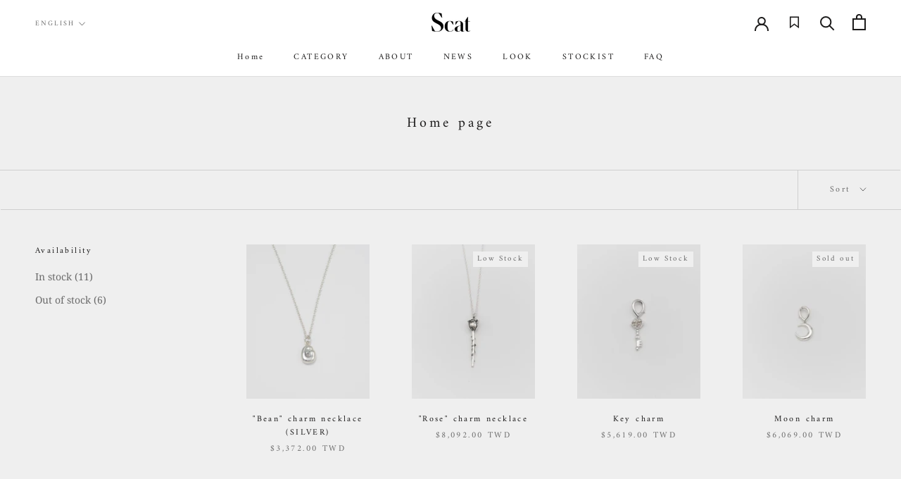

--- FILE ---
content_type: text/html; charset=utf-8
request_url: https://scat-jewelry.com/en-tw/collections/frontpage
body_size: 34895
content:
<!doctype html>

<html class="no-js" lang="en">
  <head>
    <meta charset="utf-8"> 
    <meta http-equiv="X-UA-Compatible" content="IE=edge,chrome=1">
    <meta name="viewport" content="width=device-width, initial-scale=1.0, height=device-height, minimum-scale=1.0, maximum-scale=1.0">
    <meta name="theme-color" content="">

    <title>
      Home page &ndash; Scat Official Shop
    </title><link rel="canonical" href="https://scat-jewelry.com/en-tw/collections/frontpage"><link rel="shortcut icon" href="//scat-jewelry.com/cdn/shop/files/Scat_logo_01_96x.png?v=1682039845" type="image/png"><meta property="og:type" content="website">
  <meta property="og:title" content="Home page">
  <meta property="og:image" content="http://scat-jewelry.com/cdn/shop/files/Bean_charm_necklace_SILVER.jpg?v=1738914683">
  <meta property="og:image:secure_url" content="https://scat-jewelry.com/cdn/shop/files/Bean_charm_necklace_SILVER.jpg?v=1738914683">
  <meta property="og:image:width" content="1922">
  <meta property="og:image:height" content="2402"><meta property="og:url" content="https://scat-jewelry.com/en-tw/collections/frontpage">
<meta property="og:site_name" content="Scat Official Shop"><meta name="twitter:card" content="summary"><meta name="twitter:title" content="Home page">
  <meta name="twitter:description" content="">
  <meta name="twitter:image" content="https://scat-jewelry.com/cdn/shop/files/Bean_charm_necklace_SILVER_600x600_crop_center.jpg?v=1738914683">
    <style>
  @font-face {
  font-family: Amiri;
  font-weight: 400;
  font-style: normal;
  font-display: fallback;
  src: url("//scat-jewelry.com/cdn/fonts/amiri/amiri_n4.fee8c3379b68ea3b9c7241a63b8a252071faad52.woff2") format("woff2"),
       url("//scat-jewelry.com/cdn/fonts/amiri/amiri_n4.94cde4e18ec8ae53bf8f7240b84e1f76ce23772d.woff") format("woff");
}

  @font-face {
  font-family: "Noto Serif";
  font-weight: 400;
  font-style: normal;
  font-display: fallback;
  src: url("//scat-jewelry.com/cdn/fonts/noto_serif/notoserif_n4.157efcc933874b41c43d5a6a81253eedd9845384.woff2") format("woff2"),
       url("//scat-jewelry.com/cdn/fonts/noto_serif/notoserif_n4.e95a8b0e448c8154cafc9526753c78ba0f8e894e.woff") format("woff");
}


  @font-face {
  font-family: "Noto Serif";
  font-weight: 700;
  font-style: normal;
  font-display: fallback;
  src: url("//scat-jewelry.com/cdn/fonts/noto_serif/notoserif_n7.d275fb7cbb6b6809702719ab47b39e5200c4f530.woff2") format("woff2"),
       url("//scat-jewelry.com/cdn/fonts/noto_serif/notoserif_n7.0386ee49bd94b3b26da3580808c2d97c2a1d2d82.woff") format("woff");
}

  @font-face {
  font-family: "Noto Serif";
  font-weight: 400;
  font-style: italic;
  font-display: fallback;
  src: url("//scat-jewelry.com/cdn/fonts/noto_serif/notoserif_i4.4a1e90a65903dad5ee34a251027ef579c72001cc.woff2") format("woff2"),
       url("//scat-jewelry.com/cdn/fonts/noto_serif/notoserif_i4.864f808316dae3be9b9b07f7f73c1d3fbc5f3858.woff") format("woff");
}

  @font-face {
  font-family: "Noto Serif";
  font-weight: 700;
  font-style: italic;
  font-display: fallback;
  src: url("//scat-jewelry.com/cdn/fonts/noto_serif/notoserif_i7.cdc3cc31b9724e5bf1d81e426d52ec2091b208e5.woff2") format("woff2"),
       url("//scat-jewelry.com/cdn/fonts/noto_serif/notoserif_i7.98b54ea1ac46563d0708fd392057a21d8a45a373.woff") format("woff");
}


  :root {
    --heading-font-family : Amiri, serif;
    --heading-font-weight : 400;
    --heading-font-style  : normal;

    --text-font-family : "Noto Serif", serif;
    --text-font-weight : 400;
    --text-font-style  : normal;

    --base-text-font-size   : 14px;
    --default-text-font-size: 14px;--background          : #efefef;
    --background-rgb      : 239, 239, 239;
    --light-background    : #ffffff;
    --light-background-rgb: 255, 255, 255;
    --heading-color       : #1c1b1b;
    --text-color          : #1c1b1b;
    --text-color-rgb      : 28, 27, 27;
    --text-color-light    : #6a6a6a;
    --text-color-light-rgb: 106, 106, 106;
    --link-color          : #6a6a6a;
    --link-color-rgb      : 106, 106, 106;
    --border-color        : #cfcfcf;
    --border-color-rgb    : 207, 207, 207;

    --button-background    : #1c1b1b;
    --button-background-rgb: 28, 27, 27;
    --button-text-color    : #ffffff;

    --header-background       : #ffffff;
    --header-heading-color    : #1c1b1b;
    --header-light-text-color : #6a6a6a;
    --header-border-color     : #dddddd;

    --footer-background    : #ffffff;
    --footer-text-color    : #6a6a6a;
    --footer-heading-color : #1c1b1b;
    --footer-border-color  : #e9e9e9;

    --navigation-background      : #1c1b1b;
    --navigation-background-rgb  : 28, 27, 27;
    --navigation-text-color      : #ffffff;
    --navigation-text-color-light: rgba(255, 255, 255, 0.5);
    --navigation-border-color    : rgba(255, 255, 255, 0.25);

    --newsletter-popup-background     : #1c1b1b;
    --newsletter-popup-text-color     : #ffffff;
    --newsletter-popup-text-color-rgb : 255, 255, 255;

    --secondary-elements-background       : #1c1b1b;
    --secondary-elements-background-rgb   : 28, 27, 27;
    --secondary-elements-text-color       : #ffffff;
    --secondary-elements-text-color-light : rgba(255, 255, 255, 0.5);
    --secondary-elements-border-color     : rgba(255, 255, 255, 0.25);

    --product-sale-price-color    : #f94c43;
    --product-sale-price-color-rgb: 249, 76, 67;
    --product-star-rating: #f6a429;

    /* Shopify related variables */
    --payment-terms-background-color: #efefef;

    /* Products */

    --horizontal-spacing-four-products-per-row: 60px;
        --horizontal-spacing-two-products-per-row : 60px;

    --vertical-spacing-four-products-per-row: 60px;
        --vertical-spacing-two-products-per-row : 75px;

    /* Animation */
    --drawer-transition-timing: cubic-bezier(0.645, 0.045, 0.355, 1);
    --header-base-height: 80px; /* We set a default for browsers that do not support CSS variables */

    /* Cursors */
    --cursor-zoom-in-svg    : url(//scat-jewelry.com/cdn/shop/t/3/assets/cursor-zoom-in.svg?v=170532930330058140181678027687);
    --cursor-zoom-in-2x-svg : url(//scat-jewelry.com/cdn/shop/t/3/assets/cursor-zoom-in-2x.svg?v=56685658183649387561678027688);
  }
</style>

<script>
  // IE11 does not have support for CSS variables, so we have to polyfill them
  if (!(((window || {}).CSS || {}).supports && window.CSS.supports('(--a: 0)'))) {
    const script = document.createElement('script');
    script.type = 'text/javascript';
    script.src = 'https://cdn.jsdelivr.net/npm/css-vars-ponyfill@2';
    script.onload = function() {
      cssVars({});
    };

    document.getElementsByTagName('head')[0].appendChild(script);
  }
</script>

    <script>window.performance && window.performance.mark && window.performance.mark('shopify.content_for_header.start');</script><meta name="facebook-domain-verification" content="to882g7vs9zrgp31rh65ssdcwdlsgr">
<meta id="shopify-digital-wallet" name="shopify-digital-wallet" content="/73334030656/digital_wallets/dialog">
<meta name="shopify-checkout-api-token" content="19480ab6e9da699b2ef4b2d4ad521f22">
<link rel="alternate" type="application/atom+xml" title="Feed" href="/en-tw/collections/frontpage.atom" />
<link rel="next" href="/en-tw/collections/frontpage?page=2">
<link rel="alternate" hreflang="x-default" href="https://scat-jewelry.com/collections/frontpage">
<link rel="alternate" hreflang="ja" href="https://scat-jewelry.com/collections/frontpage">
<link rel="alternate" hreflang="ja-CN" href="https://scat-jewelry.com/ja-cn/collections/frontpage">
<link rel="alternate" hreflang="en-CN" href="https://scat-jewelry.com/en-cn/collections/frontpage">
<link rel="alternate" hreflang="ja-TW" href="https://scat-jewelry.com/ja-tw/collections/frontpage">
<link rel="alternate" hreflang="en-TW" href="https://scat-jewelry.com/en-tw/collections/frontpage">
<link rel="alternate" type="application/json+oembed" href="https://scat-jewelry.com/en-tw/collections/frontpage.oembed">
<script async="async" src="/checkouts/internal/preloads.js?locale=en-TW"></script>
<link rel="preconnect" href="https://shop.app" crossorigin="anonymous">
<script async="async" src="https://shop.app/checkouts/internal/preloads.js?locale=en-TW&shop_id=73334030656" crossorigin="anonymous"></script>
<script id="apple-pay-shop-capabilities" type="application/json">{"shopId":73334030656,"countryCode":"JP","currencyCode":"TWD","merchantCapabilities":["supports3DS"],"merchantId":"gid:\/\/shopify\/Shop\/73334030656","merchantName":"Scat Official Shop","requiredBillingContactFields":["postalAddress","email","phone"],"requiredShippingContactFields":["postalAddress","email","phone"],"shippingType":"shipping","supportedNetworks":["visa","masterCard","amex","jcb","discover"],"total":{"type":"pending","label":"Scat Official Shop","amount":"1.00"},"shopifyPaymentsEnabled":true,"supportsSubscriptions":true}</script>
<script id="shopify-features" type="application/json">{"accessToken":"19480ab6e9da699b2ef4b2d4ad521f22","betas":["rich-media-storefront-analytics"],"domain":"scat-jewelry.com","predictiveSearch":false,"shopId":73334030656,"locale":"en"}</script>
<script>var Shopify = Shopify || {};
Shopify.shop = "scatjewelry.myshopify.com";
Shopify.locale = "en";
Shopify.currency = {"active":"TWD","rate":"0.20432436"};
Shopify.country = "TW";
Shopify.theme = {"name":"Scat\/main","id":145541497152,"schema_name":"Prestige","schema_version":"6.0.0","theme_store_id":null,"role":"main"};
Shopify.theme.handle = "null";
Shopify.theme.style = {"id":null,"handle":null};
Shopify.cdnHost = "scat-jewelry.com/cdn";
Shopify.routes = Shopify.routes || {};
Shopify.routes.root = "/en-tw/";</script>
<script type="module">!function(o){(o.Shopify=o.Shopify||{}).modules=!0}(window);</script>
<script>!function(o){function n(){var o=[];function n(){o.push(Array.prototype.slice.apply(arguments))}return n.q=o,n}var t=o.Shopify=o.Shopify||{};t.loadFeatures=n(),t.autoloadFeatures=n()}(window);</script>
<script>
  window.ShopifyPay = window.ShopifyPay || {};
  window.ShopifyPay.apiHost = "shop.app\/pay";
  window.ShopifyPay.redirectState = null;
</script>
<script id="shop-js-analytics" type="application/json">{"pageType":"collection"}</script>
<script defer="defer" async type="module" src="//scat-jewelry.com/cdn/shopifycloud/shop-js/modules/v2/client.init-shop-cart-sync_BApSsMSl.en.esm.js"></script>
<script defer="defer" async type="module" src="//scat-jewelry.com/cdn/shopifycloud/shop-js/modules/v2/chunk.common_CBoos6YZ.esm.js"></script>
<script type="module">
  await import("//scat-jewelry.com/cdn/shopifycloud/shop-js/modules/v2/client.init-shop-cart-sync_BApSsMSl.en.esm.js");
await import("//scat-jewelry.com/cdn/shopifycloud/shop-js/modules/v2/chunk.common_CBoos6YZ.esm.js");

  window.Shopify.SignInWithShop?.initShopCartSync?.({"fedCMEnabled":true,"windoidEnabled":true});

</script>
<script>
  window.Shopify = window.Shopify || {};
  if (!window.Shopify.featureAssets) window.Shopify.featureAssets = {};
  window.Shopify.featureAssets['shop-js'] = {"shop-cart-sync":["modules/v2/client.shop-cart-sync_DJczDl9f.en.esm.js","modules/v2/chunk.common_CBoos6YZ.esm.js"],"init-fed-cm":["modules/v2/client.init-fed-cm_BzwGC0Wi.en.esm.js","modules/v2/chunk.common_CBoos6YZ.esm.js"],"init-windoid":["modules/v2/client.init-windoid_BS26ThXS.en.esm.js","modules/v2/chunk.common_CBoos6YZ.esm.js"],"init-shop-email-lookup-coordinator":["modules/v2/client.init-shop-email-lookup-coordinator_DFwWcvrS.en.esm.js","modules/v2/chunk.common_CBoos6YZ.esm.js"],"shop-cash-offers":["modules/v2/client.shop-cash-offers_DthCPNIO.en.esm.js","modules/v2/chunk.common_CBoos6YZ.esm.js","modules/v2/chunk.modal_Bu1hFZFC.esm.js"],"shop-button":["modules/v2/client.shop-button_D_JX508o.en.esm.js","modules/v2/chunk.common_CBoos6YZ.esm.js"],"shop-toast-manager":["modules/v2/client.shop-toast-manager_tEhgP2F9.en.esm.js","modules/v2/chunk.common_CBoos6YZ.esm.js"],"avatar":["modules/v2/client.avatar_BTnouDA3.en.esm.js"],"pay-button":["modules/v2/client.pay-button_BuNmcIr_.en.esm.js","modules/v2/chunk.common_CBoos6YZ.esm.js"],"init-shop-cart-sync":["modules/v2/client.init-shop-cart-sync_BApSsMSl.en.esm.js","modules/v2/chunk.common_CBoos6YZ.esm.js"],"shop-login-button":["modules/v2/client.shop-login-button_DwLgFT0K.en.esm.js","modules/v2/chunk.common_CBoos6YZ.esm.js","modules/v2/chunk.modal_Bu1hFZFC.esm.js"],"init-customer-accounts-sign-up":["modules/v2/client.init-customer-accounts-sign-up_TlVCiykN.en.esm.js","modules/v2/client.shop-login-button_DwLgFT0K.en.esm.js","modules/v2/chunk.common_CBoos6YZ.esm.js","modules/v2/chunk.modal_Bu1hFZFC.esm.js"],"init-shop-for-new-customer-accounts":["modules/v2/client.init-shop-for-new-customer-accounts_DrjXSI53.en.esm.js","modules/v2/client.shop-login-button_DwLgFT0K.en.esm.js","modules/v2/chunk.common_CBoos6YZ.esm.js","modules/v2/chunk.modal_Bu1hFZFC.esm.js"],"init-customer-accounts":["modules/v2/client.init-customer-accounts_C0Oh2ljF.en.esm.js","modules/v2/client.shop-login-button_DwLgFT0K.en.esm.js","modules/v2/chunk.common_CBoos6YZ.esm.js","modules/v2/chunk.modal_Bu1hFZFC.esm.js"],"shop-follow-button":["modules/v2/client.shop-follow-button_C5D3XtBb.en.esm.js","modules/v2/chunk.common_CBoos6YZ.esm.js","modules/v2/chunk.modal_Bu1hFZFC.esm.js"],"checkout-modal":["modules/v2/client.checkout-modal_8TC_1FUY.en.esm.js","modules/v2/chunk.common_CBoos6YZ.esm.js","modules/v2/chunk.modal_Bu1hFZFC.esm.js"],"lead-capture":["modules/v2/client.lead-capture_D-pmUjp9.en.esm.js","modules/v2/chunk.common_CBoos6YZ.esm.js","modules/v2/chunk.modal_Bu1hFZFC.esm.js"],"shop-login":["modules/v2/client.shop-login_BmtnoEUo.en.esm.js","modules/v2/chunk.common_CBoos6YZ.esm.js","modules/v2/chunk.modal_Bu1hFZFC.esm.js"],"payment-terms":["modules/v2/client.payment-terms_BHOWV7U_.en.esm.js","modules/v2/chunk.common_CBoos6YZ.esm.js","modules/v2/chunk.modal_Bu1hFZFC.esm.js"]};
</script>
<script>(function() {
  var isLoaded = false;
  function asyncLoad() {
    if (isLoaded) return;
    isLoaded = true;
    var urls = ["\/\/cdn.shopify.com\/proxy\/e0f7f43a67bc858acbaa061d614067c0a3b901e0e05d122821eebd56f2c66c22\/shippingmanagerprod.z11.web.core.windows.net\/scatjewelry.myshopify.com_haiso_datetimespecific.js?v=20240828194515\u0026shop=scatjewelry.myshopify.com\u0026sp-cache-control=cHVibGljLCBtYXgtYWdlPTkwMA","https:\/\/storage.nfcube.com\/instafeed-be0bc8194b064e6f9789d01e2e02bd98.js?shop=scatjewelry.myshopify.com"];
    for (var i = 0; i < urls.length; i++) {
      var s = document.createElement('script');
      s.type = 'text/javascript';
      s.async = true;
      s.src = urls[i];
      var x = document.getElementsByTagName('script')[0];
      x.parentNode.insertBefore(s, x);
    }
  };
  if(window.attachEvent) {
    window.attachEvent('onload', asyncLoad);
  } else {
    window.addEventListener('load', asyncLoad, false);
  }
})();</script>
<script id="__st">var __st={"a":73334030656,"offset":32400,"reqid":"5f619a41-4ed2-4e64-9186-080ec8d32bf5-1768932854","pageurl":"scat-jewelry.com\/en-tw\/collections\/frontpage","u":"ea9af2e05bdc","p":"collection","rtyp":"collection","rid":439159324992};</script>
<script>window.ShopifyPaypalV4VisibilityTracking = true;</script>
<script id="captcha-bootstrap">!function(){'use strict';const t='contact',e='account',n='new_comment',o=[[t,t],['blogs',n],['comments',n],[t,'customer']],c=[[e,'customer_login'],[e,'guest_login'],[e,'recover_customer_password'],[e,'create_customer']],r=t=>t.map((([t,e])=>`form[action*='/${t}']:not([data-nocaptcha='true']) input[name='form_type'][value='${e}']`)).join(','),a=t=>()=>t?[...document.querySelectorAll(t)].map((t=>t.form)):[];function s(){const t=[...o],e=r(t);return a(e)}const i='password',u='form_key',d=['recaptcha-v3-token','g-recaptcha-response','h-captcha-response',i],f=()=>{try{return window.sessionStorage}catch{return}},m='__shopify_v',_=t=>t.elements[u];function p(t,e,n=!1){try{const o=window.sessionStorage,c=JSON.parse(o.getItem(e)),{data:r}=function(t){const{data:e,action:n}=t;return t[m]||n?{data:e,action:n}:{data:t,action:n}}(c);for(const[e,n]of Object.entries(r))t.elements[e]&&(t.elements[e].value=n);n&&o.removeItem(e)}catch(o){console.error('form repopulation failed',{error:o})}}const l='form_type',E='cptcha';function T(t){t.dataset[E]=!0}const w=window,h=w.document,L='Shopify',v='ce_forms',y='captcha';let A=!1;((t,e)=>{const n=(g='f06e6c50-85a8-45c8-87d0-21a2b65856fe',I='https://cdn.shopify.com/shopifycloud/storefront-forms-hcaptcha/ce_storefront_forms_captcha_hcaptcha.v1.5.2.iife.js',D={infoText:'Protected by hCaptcha',privacyText:'Privacy',termsText:'Terms'},(t,e,n)=>{const o=w[L][v],c=o.bindForm;if(c)return c(t,g,e,D).then(n);var r;o.q.push([[t,g,e,D],n]),r=I,A||(h.body.append(Object.assign(h.createElement('script'),{id:'captcha-provider',async:!0,src:r})),A=!0)});var g,I,D;w[L]=w[L]||{},w[L][v]=w[L][v]||{},w[L][v].q=[],w[L][y]=w[L][y]||{},w[L][y].protect=function(t,e){n(t,void 0,e),T(t)},Object.freeze(w[L][y]),function(t,e,n,w,h,L){const[v,y,A,g]=function(t,e,n){const i=e?o:[],u=t?c:[],d=[...i,...u],f=r(d),m=r(i),_=r(d.filter((([t,e])=>n.includes(e))));return[a(f),a(m),a(_),s()]}(w,h,L),I=t=>{const e=t.target;return e instanceof HTMLFormElement?e:e&&e.form},D=t=>v().includes(t);t.addEventListener('submit',(t=>{const e=I(t);if(!e)return;const n=D(e)&&!e.dataset.hcaptchaBound&&!e.dataset.recaptchaBound,o=_(e),c=g().includes(e)&&(!o||!o.value);(n||c)&&t.preventDefault(),c&&!n&&(function(t){try{if(!f())return;!function(t){const e=f();if(!e)return;const n=_(t);if(!n)return;const o=n.value;o&&e.removeItem(o)}(t);const e=Array.from(Array(32),(()=>Math.random().toString(36)[2])).join('');!function(t,e){_(t)||t.append(Object.assign(document.createElement('input'),{type:'hidden',name:u})),t.elements[u].value=e}(t,e),function(t,e){const n=f();if(!n)return;const o=[...t.querySelectorAll(`input[type='${i}']`)].map((({name:t})=>t)),c=[...d,...o],r={};for(const[a,s]of new FormData(t).entries())c.includes(a)||(r[a]=s);n.setItem(e,JSON.stringify({[m]:1,action:t.action,data:r}))}(t,e)}catch(e){console.error('failed to persist form',e)}}(e),e.submit())}));const S=(t,e)=>{t&&!t.dataset[E]&&(n(t,e.some((e=>e===t))),T(t))};for(const o of['focusin','change'])t.addEventListener(o,(t=>{const e=I(t);D(e)&&S(e,y())}));const B=e.get('form_key'),M=e.get(l),P=B&&M;t.addEventListener('DOMContentLoaded',(()=>{const t=y();if(P)for(const e of t)e.elements[l].value===M&&p(e,B);[...new Set([...A(),...v().filter((t=>'true'===t.dataset.shopifyCaptcha))])].forEach((e=>S(e,t)))}))}(h,new URLSearchParams(w.location.search),n,t,e,['guest_login'])})(!0,!0)}();</script>
<script integrity="sha256-4kQ18oKyAcykRKYeNunJcIwy7WH5gtpwJnB7kiuLZ1E=" data-source-attribution="shopify.loadfeatures" defer="defer" src="//scat-jewelry.com/cdn/shopifycloud/storefront/assets/storefront/load_feature-a0a9edcb.js" crossorigin="anonymous"></script>
<script crossorigin="anonymous" defer="defer" src="//scat-jewelry.com/cdn/shopifycloud/storefront/assets/shopify_pay/storefront-65b4c6d7.js?v=20250812"></script>
<script data-source-attribution="shopify.dynamic_checkout.dynamic.init">var Shopify=Shopify||{};Shopify.PaymentButton=Shopify.PaymentButton||{isStorefrontPortableWallets:!0,init:function(){window.Shopify.PaymentButton.init=function(){};var t=document.createElement("script");t.src="https://scat-jewelry.com/cdn/shopifycloud/portable-wallets/latest/portable-wallets.en.js",t.type="module",document.head.appendChild(t)}};
</script>
<script data-source-attribution="shopify.dynamic_checkout.buyer_consent">
  function portableWalletsHideBuyerConsent(e){var t=document.getElementById("shopify-buyer-consent"),n=document.getElementById("shopify-subscription-policy-button");t&&n&&(t.classList.add("hidden"),t.setAttribute("aria-hidden","true"),n.removeEventListener("click",e))}function portableWalletsShowBuyerConsent(e){var t=document.getElementById("shopify-buyer-consent"),n=document.getElementById("shopify-subscription-policy-button");t&&n&&(t.classList.remove("hidden"),t.removeAttribute("aria-hidden"),n.addEventListener("click",e))}window.Shopify?.PaymentButton&&(window.Shopify.PaymentButton.hideBuyerConsent=portableWalletsHideBuyerConsent,window.Shopify.PaymentButton.showBuyerConsent=portableWalletsShowBuyerConsent);
</script>
<script data-source-attribution="shopify.dynamic_checkout.cart.bootstrap">document.addEventListener("DOMContentLoaded",(function(){function t(){return document.querySelector("shopify-accelerated-checkout-cart, shopify-accelerated-checkout")}if(t())Shopify.PaymentButton.init();else{new MutationObserver((function(e,n){t()&&(Shopify.PaymentButton.init(),n.disconnect())})).observe(document.body,{childList:!0,subtree:!0})}}));
</script>
<link id="shopify-accelerated-checkout-styles" rel="stylesheet" media="screen" href="https://scat-jewelry.com/cdn/shopifycloud/portable-wallets/latest/accelerated-checkout-backwards-compat.css" crossorigin="anonymous">
<style id="shopify-accelerated-checkout-cart">
        #shopify-buyer-consent {
  margin-top: 1em;
  display: inline-block;
  width: 100%;
}

#shopify-buyer-consent.hidden {
  display: none;
}

#shopify-subscription-policy-button {
  background: none;
  border: none;
  padding: 0;
  text-decoration: underline;
  font-size: inherit;
  cursor: pointer;
}

#shopify-subscription-policy-button::before {
  box-shadow: none;
}

      </style>

<script>window.performance && window.performance.mark && window.performance.mark('shopify.content_for_header.end');</script>

    <link rel="stylesheet" href="//scat-jewelry.com/cdn/shop/t/3/assets/theme.css?v=86580090784527357121765937069">

    <script>// This allows to expose several variables to the global scope, to be used in scripts
      window.theme = {
        pageType: "collection",
        moneyFormat: "${{amount}}",
        moneyWithCurrencyFormat: "${{amount}} TWD",
        currencyCodeEnabled: true,
        productImageSize: "natural",
        searchMode: "product,article",
        showPageTransition: false,
        showElementStaggering: true,
        showImageZooming: true
      };

      window.routes = {
        rootUrl: "\/en-tw",
        rootUrlWithoutSlash: "\/en-tw",
        cartUrl: "\/en-tw\/cart",
        cartAddUrl: "\/en-tw\/cart\/add",
        cartChangeUrl: "\/en-tw\/cart\/change",
        searchUrl: "\/en-tw\/search",
        productRecommendationsUrl: "\/en-tw\/recommendations\/products"
      };

      window.languages = {
        cartAddNote: "Add Order Note",
        cartEditNote: "Edit Order Note",
        productImageLoadingError: "This image could not be loaded. Please try to reload the page.",
        productFormAddToCart: "Add to cart",
        productFormUnavailable: "Unavailable",
        productFormSoldOut: "Sold Out",
        shippingEstimatorOneResult: "1 option available:",
        shippingEstimatorMoreResults: "{{count}} options available:",
        shippingEstimatorNoResults: "No shipping could be found"
      };

      window.lazySizesConfig = {
        loadHidden: false,
        hFac: 0.5,
        expFactor: 2,
        ricTimeout: 150,
        lazyClass: 'Image--lazyLoad',
        loadingClass: 'Image--lazyLoading',
        loadedClass: 'Image--lazyLoaded'
      };

      document.documentElement.className = document.documentElement.className.replace('no-js', 'js');
      document.documentElement.style.setProperty('--window-height', window.innerHeight + 'px');

      // We do a quick detection of some features (we could use Modernizr but for so little...)
      (function() {
        document.documentElement.className += ((window.CSS && window.CSS.supports('(position: sticky) or (position: -webkit-sticky)')) ? ' supports-sticky' : ' no-supports-sticky');
        document.documentElement.className += (window.matchMedia('(-moz-touch-enabled: 1), (hover: none)')).matches ? ' no-supports-hover' : ' supports-hover';
      }());

      
    </script>

    <script src="//scat-jewelry.com/cdn/shop/t/3/assets/lazysizes.min.js?v=174358363404432586981678027683" async></script><script src="//scat-jewelry.com/cdn/shop/t/3/assets/libs.min.js?v=26178543184394469741678027683" defer></script>
    <script src="//scat-jewelry.com/cdn/shop/t/3/assets/theme.js?v=149922797490118501641698316934" defer></script>
    <script src="//scat-jewelry.com/cdn/shop/t/3/assets/custom.js?v=183944157590872491501678027677" defer></script>

    <script>
      (function () {
        window.onpageshow = function() {
          if (window.theme.showPageTransition) {
            var pageTransition = document.querySelector('.PageTransition');

            if (pageTransition) {
              pageTransition.style.visibility = 'visible';
              pageTransition.style.opacity = '0';
            }
          }

          // When the page is loaded from the cache, we have to reload the cart content
          document.documentElement.dispatchEvent(new CustomEvent('cart:refresh', {
            bubbles: true
          }));
        };
      })();
    </script>

    


  <script type="application/ld+json">
  {
    "@context": "http://schema.org",
    "@type": "BreadcrumbList",
  "itemListElement": [{
      "@type": "ListItem",
      "position": 1,
      "name": "Home",
      "item": "https://scat-jewelry.com"
    },{
          "@type": "ListItem",
          "position": 2,
          "name": "Home page",
          "item": "https://scat-jewelry.com/en-tw/collections/frontpage"
        }]
  }
  </script>

  <script src="https://cdn.shopify.com/extensions/e4b3a77b-20c9-4161-b1bb-deb87046128d/inbox-1253/assets/inbox-chat-loader.js" type="text/javascript" defer="defer"></script>
<link href="https://monorail-edge.shopifysvc.com" rel="dns-prefetch">
<script>(function(){if ("sendBeacon" in navigator && "performance" in window) {try {var session_token_from_headers = performance.getEntriesByType('navigation')[0].serverTiming.find(x => x.name == '_s').description;} catch {var session_token_from_headers = undefined;}var session_cookie_matches = document.cookie.match(/_shopify_s=([^;]*)/);var session_token_from_cookie = session_cookie_matches && session_cookie_matches.length === 2 ? session_cookie_matches[1] : "";var session_token = session_token_from_headers || session_token_from_cookie || "";function handle_abandonment_event(e) {var entries = performance.getEntries().filter(function(entry) {return /monorail-edge.shopifysvc.com/.test(entry.name);});if (!window.abandonment_tracked && entries.length === 0) {window.abandonment_tracked = true;var currentMs = Date.now();var navigation_start = performance.timing.navigationStart;var payload = {shop_id: 73334030656,url: window.location.href,navigation_start,duration: currentMs - navigation_start,session_token,page_type: "collection"};window.navigator.sendBeacon("https://monorail-edge.shopifysvc.com/v1/produce", JSON.stringify({schema_id: "online_store_buyer_site_abandonment/1.1",payload: payload,metadata: {event_created_at_ms: currentMs,event_sent_at_ms: currentMs}}));}}window.addEventListener('pagehide', handle_abandonment_event);}}());</script>
<script id="web-pixels-manager-setup">(function e(e,d,r,n,o){if(void 0===o&&(o={}),!Boolean(null===(a=null===(i=window.Shopify)||void 0===i?void 0:i.analytics)||void 0===a?void 0:a.replayQueue)){var i,a;window.Shopify=window.Shopify||{};var t=window.Shopify;t.analytics=t.analytics||{};var s=t.analytics;s.replayQueue=[],s.publish=function(e,d,r){return s.replayQueue.push([e,d,r]),!0};try{self.performance.mark("wpm:start")}catch(e){}var l=function(){var e={modern:/Edge?\/(1{2}[4-9]|1[2-9]\d|[2-9]\d{2}|\d{4,})\.\d+(\.\d+|)|Firefox\/(1{2}[4-9]|1[2-9]\d|[2-9]\d{2}|\d{4,})\.\d+(\.\d+|)|Chrom(ium|e)\/(9{2}|\d{3,})\.\d+(\.\d+|)|(Maci|X1{2}).+ Version\/(15\.\d+|(1[6-9]|[2-9]\d|\d{3,})\.\d+)([,.]\d+|)( \(\w+\)|)( Mobile\/\w+|) Safari\/|Chrome.+OPR\/(9{2}|\d{3,})\.\d+\.\d+|(CPU[ +]OS|iPhone[ +]OS|CPU[ +]iPhone|CPU IPhone OS|CPU iPad OS)[ +]+(15[._]\d+|(1[6-9]|[2-9]\d|\d{3,})[._]\d+)([._]\d+|)|Android:?[ /-](13[3-9]|1[4-9]\d|[2-9]\d{2}|\d{4,})(\.\d+|)(\.\d+|)|Android.+Firefox\/(13[5-9]|1[4-9]\d|[2-9]\d{2}|\d{4,})\.\d+(\.\d+|)|Android.+Chrom(ium|e)\/(13[3-9]|1[4-9]\d|[2-9]\d{2}|\d{4,})\.\d+(\.\d+|)|SamsungBrowser\/([2-9]\d|\d{3,})\.\d+/,legacy:/Edge?\/(1[6-9]|[2-9]\d|\d{3,})\.\d+(\.\d+|)|Firefox\/(5[4-9]|[6-9]\d|\d{3,})\.\d+(\.\d+|)|Chrom(ium|e)\/(5[1-9]|[6-9]\d|\d{3,})\.\d+(\.\d+|)([\d.]+$|.*Safari\/(?![\d.]+ Edge\/[\d.]+$))|(Maci|X1{2}).+ Version\/(10\.\d+|(1[1-9]|[2-9]\d|\d{3,})\.\d+)([,.]\d+|)( \(\w+\)|)( Mobile\/\w+|) Safari\/|Chrome.+OPR\/(3[89]|[4-9]\d|\d{3,})\.\d+\.\d+|(CPU[ +]OS|iPhone[ +]OS|CPU[ +]iPhone|CPU IPhone OS|CPU iPad OS)[ +]+(10[._]\d+|(1[1-9]|[2-9]\d|\d{3,})[._]\d+)([._]\d+|)|Android:?[ /-](13[3-9]|1[4-9]\d|[2-9]\d{2}|\d{4,})(\.\d+|)(\.\d+|)|Mobile Safari.+OPR\/([89]\d|\d{3,})\.\d+\.\d+|Android.+Firefox\/(13[5-9]|1[4-9]\d|[2-9]\d{2}|\d{4,})\.\d+(\.\d+|)|Android.+Chrom(ium|e)\/(13[3-9]|1[4-9]\d|[2-9]\d{2}|\d{4,})\.\d+(\.\d+|)|Android.+(UC? ?Browser|UCWEB|U3)[ /]?(15\.([5-9]|\d{2,})|(1[6-9]|[2-9]\d|\d{3,})\.\d+)\.\d+|SamsungBrowser\/(5\.\d+|([6-9]|\d{2,})\.\d+)|Android.+MQ{2}Browser\/(14(\.(9|\d{2,})|)|(1[5-9]|[2-9]\d|\d{3,})(\.\d+|))(\.\d+|)|K[Aa][Ii]OS\/(3\.\d+|([4-9]|\d{2,})\.\d+)(\.\d+|)/},d=e.modern,r=e.legacy,n=navigator.userAgent;return n.match(d)?"modern":n.match(r)?"legacy":"unknown"}(),u="modern"===l?"modern":"legacy",c=(null!=n?n:{modern:"",legacy:""})[u],f=function(e){return[e.baseUrl,"/wpm","/b",e.hashVersion,"modern"===e.buildTarget?"m":"l",".js"].join("")}({baseUrl:d,hashVersion:r,buildTarget:u}),m=function(e){var d=e.version,r=e.bundleTarget,n=e.surface,o=e.pageUrl,i=e.monorailEndpoint;return{emit:function(e){var a=e.status,t=e.errorMsg,s=(new Date).getTime(),l=JSON.stringify({metadata:{event_sent_at_ms:s},events:[{schema_id:"web_pixels_manager_load/3.1",payload:{version:d,bundle_target:r,page_url:o,status:a,surface:n,error_msg:t},metadata:{event_created_at_ms:s}}]});if(!i)return console&&console.warn&&console.warn("[Web Pixels Manager] No Monorail endpoint provided, skipping logging."),!1;try{return self.navigator.sendBeacon.bind(self.navigator)(i,l)}catch(e){}var u=new XMLHttpRequest;try{return u.open("POST",i,!0),u.setRequestHeader("Content-Type","text/plain"),u.send(l),!0}catch(e){return console&&console.warn&&console.warn("[Web Pixels Manager] Got an unhandled error while logging to Monorail."),!1}}}}({version:r,bundleTarget:l,surface:e.surface,pageUrl:self.location.href,monorailEndpoint:e.monorailEndpoint});try{o.browserTarget=l,function(e){var d=e.src,r=e.async,n=void 0===r||r,o=e.onload,i=e.onerror,a=e.sri,t=e.scriptDataAttributes,s=void 0===t?{}:t,l=document.createElement("script"),u=document.querySelector("head"),c=document.querySelector("body");if(l.async=n,l.src=d,a&&(l.integrity=a,l.crossOrigin="anonymous"),s)for(var f in s)if(Object.prototype.hasOwnProperty.call(s,f))try{l.dataset[f]=s[f]}catch(e){}if(o&&l.addEventListener("load",o),i&&l.addEventListener("error",i),u)u.appendChild(l);else{if(!c)throw new Error("Did not find a head or body element to append the script");c.appendChild(l)}}({src:f,async:!0,onload:function(){if(!function(){var e,d;return Boolean(null===(d=null===(e=window.Shopify)||void 0===e?void 0:e.analytics)||void 0===d?void 0:d.initialized)}()){var d=window.webPixelsManager.init(e)||void 0;if(d){var r=window.Shopify.analytics;r.replayQueue.forEach((function(e){var r=e[0],n=e[1],o=e[2];d.publishCustomEvent(r,n,o)})),r.replayQueue=[],r.publish=d.publishCustomEvent,r.visitor=d.visitor,r.initialized=!0}}},onerror:function(){return m.emit({status:"failed",errorMsg:"".concat(f," has failed to load")})},sri:function(e){var d=/^sha384-[A-Za-z0-9+/=]+$/;return"string"==typeof e&&d.test(e)}(c)?c:"",scriptDataAttributes:o}),m.emit({status:"loading"})}catch(e){m.emit({status:"failed",errorMsg:(null==e?void 0:e.message)||"Unknown error"})}}})({shopId: 73334030656,storefrontBaseUrl: "https://scat-jewelry.com",extensionsBaseUrl: "https://extensions.shopifycdn.com/cdn/shopifycloud/web-pixels-manager",monorailEndpoint: "https://monorail-edge.shopifysvc.com/unstable/produce_batch",surface: "storefront-renderer",enabledBetaFlags: ["2dca8a86"],webPixelsConfigList: [{"id":"808649024","configuration":"{\"config\":\"{\\\"pixel_id\\\":\\\"G-PNQTPJWL1B\\\",\\\"gtag_events\\\":[{\\\"type\\\":\\\"begin_checkout\\\",\\\"action_label\\\":[\\\"G-PNQTPJWL1B\\\",\\\"AW-16606831775\\\/cCdbCKretLoZEJ_J4O49\\\"]},{\\\"type\\\":\\\"search\\\",\\\"action_label\\\":[\\\"G-PNQTPJWL1B\\\",\\\"AW-16606831775\\\/bf7cCKTetLoZEJ_J4O49\\\"]},{\\\"type\\\":\\\"view_item\\\",\\\"action_label\\\":[\\\"G-PNQTPJWL1B\\\",\\\"AW-16606831775\\\/ScUoCKHetLoZEJ_J4O49\\\"]},{\\\"type\\\":\\\"purchase\\\",\\\"action_label\\\":[\\\"G-PNQTPJWL1B\\\",\\\"AW-16606831775\\\/q4psCPfatLoZEJ_J4O49\\\"]},{\\\"type\\\":\\\"page_view\\\",\\\"action_label\\\":[\\\"G-PNQTPJWL1B\\\",\\\"AW-16606831775\\\/_DibCPratLoZEJ_J4O49\\\"]},{\\\"type\\\":\\\"add_payment_info\\\",\\\"action_label\\\":[\\\"G-PNQTPJWL1B\\\",\\\"AW-16606831775\\\/2Tq9CK3etLoZEJ_J4O49\\\"]},{\\\"type\\\":\\\"add_to_cart\\\",\\\"action_label\\\":[\\\"G-PNQTPJWL1B\\\",\\\"AW-16606831775\\\/1EOkCKfetLoZEJ_J4O49\\\"]}],\\\"enable_monitoring_mode\\\":false}\"}","eventPayloadVersion":"v1","runtimeContext":"OPEN","scriptVersion":"b2a88bafab3e21179ed38636efcd8a93","type":"APP","apiClientId":1780363,"privacyPurposes":[],"dataSharingAdjustments":{"protectedCustomerApprovalScopes":["read_customer_address","read_customer_email","read_customer_name","read_customer_personal_data","read_customer_phone"]}},{"id":"629014848","configuration":"{\"tagID\":\"2613103846948\"}","eventPayloadVersion":"v1","runtimeContext":"STRICT","scriptVersion":"18031546ee651571ed29edbe71a3550b","type":"APP","apiClientId":3009811,"privacyPurposes":["ANALYTICS","MARKETING","SALE_OF_DATA"],"dataSharingAdjustments":{"protectedCustomerApprovalScopes":["read_customer_address","read_customer_email","read_customer_name","read_customer_personal_data","read_customer_phone"]}},{"id":"406061376","configuration":"{\"pixel_id\":\"662152192011274\",\"pixel_type\":\"facebook_pixel\"}","eventPayloadVersion":"v1","runtimeContext":"OPEN","scriptVersion":"ca16bc87fe92b6042fbaa3acc2fbdaa6","type":"APP","apiClientId":2329312,"privacyPurposes":["ANALYTICS","MARKETING","SALE_OF_DATA"],"dataSharingAdjustments":{"protectedCustomerApprovalScopes":["read_customer_address","read_customer_email","read_customer_name","read_customer_personal_data","read_customer_phone"]}},{"id":"shopify-app-pixel","configuration":"{}","eventPayloadVersion":"v1","runtimeContext":"STRICT","scriptVersion":"0450","apiClientId":"shopify-pixel","type":"APP","privacyPurposes":["ANALYTICS","MARKETING"]},{"id":"shopify-custom-pixel","eventPayloadVersion":"v1","runtimeContext":"LAX","scriptVersion":"0450","apiClientId":"shopify-pixel","type":"CUSTOM","privacyPurposes":["ANALYTICS","MARKETING"]}],isMerchantRequest: false,initData: {"shop":{"name":"Scat Official Shop","paymentSettings":{"currencyCode":"JPY"},"myshopifyDomain":"scatjewelry.myshopify.com","countryCode":"JP","storefrontUrl":"https:\/\/scat-jewelry.com\/en-tw"},"customer":null,"cart":null,"checkout":null,"productVariants":[],"purchasingCompany":null},},"https://scat-jewelry.com/cdn","fcfee988w5aeb613cpc8e4bc33m6693e112",{"modern":"","legacy":""},{"shopId":"73334030656","storefrontBaseUrl":"https:\/\/scat-jewelry.com","extensionBaseUrl":"https:\/\/extensions.shopifycdn.com\/cdn\/shopifycloud\/web-pixels-manager","surface":"storefront-renderer","enabledBetaFlags":"[\"2dca8a86\"]","isMerchantRequest":"false","hashVersion":"fcfee988w5aeb613cpc8e4bc33m6693e112","publish":"custom","events":"[[\"page_viewed\",{}],[\"collection_viewed\",{\"collection\":{\"id\":\"439159324992\",\"title\":\"Home page\",\"productVariants\":[{\"price\":{\"amount\":3372.0,\"currencyCode\":\"TWD\"},\"product\":{\"title\":\"\\\"Bean\\\" charm necklace (SILVER)\",\"vendor\":\"Scat\",\"id\":\"8215023681856\",\"untranslatedTitle\":\"\\\"Bean\\\" charm necklace (SILVER)\",\"url\":\"\/en-tw\/products\/bean-charm-necklace-silver\",\"type\":\"necklace\"},\"id\":\"44713613427008\",\"image\":{\"src\":\"\/\/scat-jewelry.com\/cdn\/shop\/files\/Bean_charm_necklace_SILVER.jpg?v=1738914683\"},\"sku\":\"SC-N02-SV-00\",\"title\":\"Default Title\",\"untranslatedTitle\":\"Default Title\"},{\"price\":{\"amount\":8092.0,\"currencyCode\":\"TWD\"},\"product\":{\"title\":\"\\\"Rose\\\" charm necklace\",\"vendor\":\"Scat\",\"id\":\"9814209724736\",\"untranslatedTitle\":\"\\\"Rose\\\" charm necklace\",\"url\":\"\/en-tw\/products\/rose-charm-necklace\",\"type\":\"necklace\"},\"id\":\"50672185704768\",\"image\":{\"src\":\"\/\/scat-jewelry.com\/cdn\/shop\/files\/Rose_charm_necklace.jpg?v=1752479093\"},\"sku\":\"SC-N15-SV-00\",\"title\":\"Default Title\",\"untranslatedTitle\":\"Default Title\"},{\"price\":{\"amount\":5619.0,\"currencyCode\":\"TWD\"},\"product\":{\"title\":\"Key charm\",\"vendor\":\"Scat\",\"id\":\"9838415675712\",\"untranslatedTitle\":\"Key charm\",\"url\":\"\/en-tw\/products\/keycharm\",\"type\":\"bracelet\"},\"id\":\"50796865192256\",\"image\":{\"src\":\"\/\/scat-jewelry.com\/cdn\/shop\/files\/Key_charm.jpg?v=1752480879\"},\"sku\":\"SC-CH-09-00\",\"title\":\"Default Title\",\"untranslatedTitle\":\"Default Title\"},{\"price\":{\"amount\":6069.0,\"currencyCode\":\"TWD\"},\"product\":{\"title\":\"Moon charm\",\"vendor\":\"Scat\",\"id\":\"9838412005696\",\"untranslatedTitle\":\"Moon charm\",\"url\":\"\/en-tw\/products\/mooncharm\",\"type\":\"bracelet\"},\"id\":\"50796853363008\",\"image\":{\"src\":\"\/\/scat-jewelry.com\/cdn\/shop\/files\/Moon_charm.jpg?v=1752480818\"},\"sku\":\"SC-CH-10-00\",\"title\":\"Default Title\",\"untranslatedTitle\":\"Default Title\"},{\"price\":{\"amount\":5619.0,\"currencyCode\":\"TWD\"},\"product\":{\"title\":\"Studs charm\",\"vendor\":\"Scat\",\"id\":\"9838411415872\",\"untranslatedTitle\":\"Studs charm\",\"url\":\"\/en-tw\/products\/studscharm\",\"type\":\"bracelet\"},\"id\":\"50796851298624\",\"image\":{\"src\":\"\/\/scat-jewelry.com\/cdn\/shop\/files\/Studs_charm.jpg?v=1752480756\"},\"sku\":\"SC-CH-08-00\",\"title\":\"Default Title\",\"untranslatedTitle\":\"Default Title\"},{\"price\":{\"amount\":6069.0,\"currencyCode\":\"TWD\"},\"product\":{\"title\":\"Ribbon charm\",\"vendor\":\"Scat\",\"id\":\"9838405550400\",\"untranslatedTitle\":\"Ribbon charm\",\"url\":\"\/en-tw\/products\/ribboncharm\",\"type\":\"bracelet\"},\"id\":\"50796765675840\",\"image\":{\"src\":\"\/\/scat-jewelry.com\/cdn\/shop\/files\/Ribbon_charm.jpg?v=1752480706\"},\"sku\":\"SC-CH-07-00\",\"title\":\"Default Title\",\"untranslatedTitle\":\"Default Title\"},{\"price\":{\"amount\":6069.0,\"currencyCode\":\"TWD\"},\"product\":{\"title\":\"Moon star charm\",\"vendor\":\"Scat\",\"id\":\"9838400831808\",\"untranslatedTitle\":\"Moon star charm\",\"url\":\"\/en-tw\/products\/bell-charm-%E3%82%B3%E3%83%94%E3%83%BC\",\"type\":\"bracelet\"},\"id\":\"50796736020800\",\"image\":{\"src\":\"\/\/scat-jewelry.com\/cdn\/shop\/files\/Moon_star_charm.jpg?v=1752480667\"},\"sku\":\"SC-CH-06-00\",\"title\":\"Default Title\",\"untranslatedTitle\":\"Default Title\"},{\"price\":{\"amount\":6743.0,\"currencyCode\":\"TWD\"},\"product\":{\"title\":\"Heart charm\",\"vendor\":\"Scat\",\"id\":\"9838392705344\",\"untranslatedTitle\":\"Heart charm\",\"url\":\"\/en-tw\/products\/heart-charm\",\"type\":\"bracelet\"},\"id\":\"50796663472448\",\"image\":{\"src\":\"\/\/scat-jewelry.com\/cdn\/shop\/files\/Heart_charm.jpg?v=1752480604\"},\"sku\":\"SC-CH-05-00\",\"title\":\"Default Title\",\"untranslatedTitle\":\"Default Title\"},{\"price\":{\"amount\":6743.0,\"currencyCode\":\"TWD\"},\"product\":{\"title\":\"Trump(Ace of heart) charm\",\"vendor\":\"Scat\",\"id\":\"9838374256960\",\"untranslatedTitle\":\"Trump(Ace of heart) charm\",\"url\":\"\/en-tw\/products\/trumpaceofheartcharm\",\"type\":\"bracelet\"},\"id\":\"50796603801920\",\"image\":{\"src\":\"\/\/scat-jewelry.com\/cdn\/shop\/files\/Trump_Aceofheart_charm.jpg?v=1752480515\"},\"sku\":\"SC-CH-04-00\",\"title\":\"Default Title\",\"untranslatedTitle\":\"Default Title\"},{\"price\":{\"amount\":6743.0,\"currencyCode\":\"TWD\"},\"product\":{\"title\":\"Crown charm\",\"vendor\":\"Scat\",\"id\":\"9838367932736\",\"untranslatedTitle\":\"Crown charm\",\"url\":\"\/en-tw\/products\/crown-charm\",\"type\":\"bracelet\"},\"id\":\"50796509200704\",\"image\":{\"src\":\"\/\/scat-jewelry.com\/cdn\/shop\/files\/Crown_charm.jpg?v=1752480457\"},\"sku\":\"SC-CH-03-00\",\"title\":\"Default Title\",\"untranslatedTitle\":\"Default Title\"},{\"price\":{\"amount\":7867.0,\"currencyCode\":\"TWD\"},\"product\":{\"title\":\"Bell charm\",\"vendor\":\"Scat\",\"id\":\"9838356463936\",\"untranslatedTitle\":\"Bell charm\",\"url\":\"\/en-tw\/products\/bell-charm\",\"type\":\"bracelet\"},\"id\":\"50796440060224\",\"image\":{\"src\":\"\/\/scat-jewelry.com\/cdn\/shop\/files\/Bell_charm.jpg?v=1752480377\"},\"sku\":\"SC-CH-01-00\",\"title\":\"Default Title\",\"untranslatedTitle\":\"Default Title\"},{\"price\":{\"amount\":7867.0,\"currencyCode\":\"TWD\"},\"product\":{\"title\":\"Rose charm\",\"vendor\":\"Scat\",\"id\":\"9824634765632\",\"untranslatedTitle\":\"Rose charm\",\"url\":\"\/en-tw\/products\/rose-charm-necklace-%E3%82%B3%E3%83%94%E3%83%BC\",\"type\":\"bracelet\"},\"id\":\"50735676293440\",\"image\":{\"src\":\"\/\/scat-jewelry.com\/cdn\/shop\/files\/Rose_charm.jpg?v=1752480310\"},\"sku\":\"SC-CH-02-00\",\"title\":\"Default Title\",\"untranslatedTitle\":\"Default Title\"},{\"price\":{\"amount\":13261.0,\"currencyCode\":\"TWD\"},\"product\":{\"title\":\"\\\"Heart\\\" pierce(GOLD\/LONDON BLUE TOPAZ)\",\"vendor\":\"Scat\",\"id\":\"9818391740736\",\"untranslatedTitle\":\"\\\"Heart\\\" pierce(GOLD\/LONDON BLUE TOPAZ)\",\"url\":\"\/en-tw\/products\/heart-piercegold-london-blue-topaz\",\"type\":\"pierce\"},\"id\":\"50697440297280\",\"image\":{\"src\":\"\/\/scat-jewelry.com\/cdn\/shop\/files\/Heart_pierce_GOLD_LONDONBLUETOPAZ.jpg?v=1752479393\"},\"sku\":\"SC-P19-GD-LBT\",\"title\":\"Default Title\",\"untranslatedTitle\":\"Default Title\"},{\"price\":{\"amount\":12137.0,\"currencyCode\":\"TWD\"},\"product\":{\"title\":\"\\\"Heart\\\" pierce(SILVER\/LONDON BLUE TOPAZ)\",\"vendor\":\"Scat\",\"id\":\"9818369098048\",\"untranslatedTitle\":\"\\\"Heart\\\" pierce(SILVER\/LONDON BLUE TOPAZ)\",\"url\":\"\/en-tw\/products\/heart-pierce-silver-london-blue-topaz\",\"type\":\"pierce\"},\"id\":\"50697334718784\",\"image\":{\"src\":\"\/\/scat-jewelry.com\/cdn\/shop\/files\/Heart_pierce_SILVER_LONDONBLUETOPAZ.jpg?v=1752479308\"},\"sku\":\"SC-P19-SV-LBT\",\"title\":\"Default Title\",\"untranslatedTitle\":\"Default Title\"},{\"price\":{\"amount\":11688.0,\"currencyCode\":\"TWD\"},\"product\":{\"title\":\"\\\"Heart\\\" necklace(GOLD\/LONDON BLUE TOPAZ)\",\"vendor\":\"Scat\",\"id\":\"9274548060480\",\"untranslatedTitle\":\"\\\"Heart\\\" necklace(GOLD\/LONDON BLUE TOPAZ)\",\"url\":\"\/en-tw\/products\/heart-necklacegold-london-blue-topaz\",\"type\":\"necklace\"},\"id\":\"48500382105920\",\"image\":{\"src\":\"\/\/scat-jewelry.com\/cdn\/shop\/files\/Heart_necklace_LONDONBLUETOPAZ_GOLD.jpg?v=1740120635\"},\"sku\":\"SC-N08-GD-LBT\",\"title\":\"Default Title\",\"untranslatedTitle\":\"Default Title\"},{\"price\":{\"amount\":9890.0,\"currencyCode\":\"TWD\"},\"product\":{\"title\":\"\\\"Heart\\\" necklace(GOLD\/GARNET)\",\"vendor\":\"Scat\",\"id\":\"9268998897984\",\"untranslatedTitle\":\"\\\"Heart\\\" necklace(GOLD\/GARNET)\",\"url\":\"\/en-tw\/products\/heart-necklacegold-garnet\",\"type\":\"necklace\"},\"id\":\"48488108228928\",\"image\":{\"src\":\"\/\/scat-jewelry.com\/cdn\/shop\/files\/Heart_necklace_GARNET_GOLD.jpg?v=1740121054\"},\"sku\":\"SC-N08-GD-GN\",\"title\":\"Default Title\",\"untranslatedTitle\":\"Default Title\"}]}}]]"});</script><script>
  window.ShopifyAnalytics = window.ShopifyAnalytics || {};
  window.ShopifyAnalytics.meta = window.ShopifyAnalytics.meta || {};
  window.ShopifyAnalytics.meta.currency = 'TWD';
  var meta = {"products":[{"id":8215023681856,"gid":"gid:\/\/shopify\/Product\/8215023681856","vendor":"Scat","type":"necklace","handle":"bean-charm-necklace-silver","variants":[{"id":44713613427008,"price":337200,"name":"\"Bean\" charm necklace (SILVER)","public_title":null,"sku":"SC-N02-SV-00"}],"remote":false},{"id":9814209724736,"gid":"gid:\/\/shopify\/Product\/9814209724736","vendor":"Scat","type":"necklace","handle":"rose-charm-necklace","variants":[{"id":50672185704768,"price":809200,"name":"\"Rose\" charm necklace","public_title":null,"sku":"SC-N15-SV-00"}],"remote":false},{"id":9838415675712,"gid":"gid:\/\/shopify\/Product\/9838415675712","vendor":"Scat","type":"bracelet","handle":"keycharm","variants":[{"id":50796865192256,"price":561900,"name":"Key charm","public_title":null,"sku":"SC-CH-09-00"}],"remote":false},{"id":9838412005696,"gid":"gid:\/\/shopify\/Product\/9838412005696","vendor":"Scat","type":"bracelet","handle":"mooncharm","variants":[{"id":50796853363008,"price":606900,"name":"Moon charm","public_title":null,"sku":"SC-CH-10-00"}],"remote":false},{"id":9838411415872,"gid":"gid:\/\/shopify\/Product\/9838411415872","vendor":"Scat","type":"bracelet","handle":"studscharm","variants":[{"id":50796851298624,"price":561900,"name":"Studs charm","public_title":null,"sku":"SC-CH-08-00"}],"remote":false},{"id":9838405550400,"gid":"gid:\/\/shopify\/Product\/9838405550400","vendor":"Scat","type":"bracelet","handle":"ribboncharm","variants":[{"id":50796765675840,"price":606900,"name":"Ribbon charm","public_title":null,"sku":"SC-CH-07-00"}],"remote":false},{"id":9838400831808,"gid":"gid:\/\/shopify\/Product\/9838400831808","vendor":"Scat","type":"bracelet","handle":"bell-charm-コピー","variants":[{"id":50796736020800,"price":606900,"name":"Moon star charm","public_title":null,"sku":"SC-CH-06-00"}],"remote":false},{"id":9838392705344,"gid":"gid:\/\/shopify\/Product\/9838392705344","vendor":"Scat","type":"bracelet","handle":"heart-charm","variants":[{"id":50796663472448,"price":674300,"name":"Heart charm","public_title":null,"sku":"SC-CH-05-00"}],"remote":false},{"id":9838374256960,"gid":"gid:\/\/shopify\/Product\/9838374256960","vendor":"Scat","type":"bracelet","handle":"trumpaceofheartcharm","variants":[{"id":50796603801920,"price":674300,"name":"Trump(Ace of heart) charm","public_title":null,"sku":"SC-CH-04-00"}],"remote":false},{"id":9838367932736,"gid":"gid:\/\/shopify\/Product\/9838367932736","vendor":"Scat","type":"bracelet","handle":"crown-charm","variants":[{"id":50796509200704,"price":674300,"name":"Crown charm","public_title":null,"sku":"SC-CH-03-00"}],"remote":false},{"id":9838356463936,"gid":"gid:\/\/shopify\/Product\/9838356463936","vendor":"Scat","type":"bracelet","handle":"bell-charm","variants":[{"id":50796440060224,"price":786700,"name":"Bell charm","public_title":null,"sku":"SC-CH-01-00"}],"remote":false},{"id":9824634765632,"gid":"gid:\/\/shopify\/Product\/9824634765632","vendor":"Scat","type":"bracelet","handle":"rose-charm-necklace-コピー","variants":[{"id":50735676293440,"price":786700,"name":"Rose charm","public_title":null,"sku":"SC-CH-02-00"}],"remote":false},{"id":9818391740736,"gid":"gid:\/\/shopify\/Product\/9818391740736","vendor":"Scat","type":"pierce","handle":"heart-piercegold-london-blue-topaz","variants":[{"id":50697440297280,"price":1326100,"name":"\"Heart\" pierce(GOLD\/LONDON BLUE TOPAZ)","public_title":null,"sku":"SC-P19-GD-LBT"}],"remote":false},{"id":9818369098048,"gid":"gid:\/\/shopify\/Product\/9818369098048","vendor":"Scat","type":"pierce","handle":"heart-pierce-silver-london-blue-topaz","variants":[{"id":50697334718784,"price":1213700,"name":"\"Heart\" pierce(SILVER\/LONDON BLUE TOPAZ)","public_title":null,"sku":"SC-P19-SV-LBT"}],"remote":false},{"id":9274548060480,"gid":"gid:\/\/shopify\/Product\/9274548060480","vendor":"Scat","type":"necklace","handle":"heart-necklacegold-london-blue-topaz","variants":[{"id":48500382105920,"price":1168800,"name":"\"Heart\" necklace(GOLD\/LONDON BLUE TOPAZ)","public_title":null,"sku":"SC-N08-GD-LBT"}],"remote":false},{"id":9268998897984,"gid":"gid:\/\/shopify\/Product\/9268998897984","vendor":"Scat","type":"necklace","handle":"heart-necklacegold-garnet","variants":[{"id":48488108228928,"price":989000,"name":"\"Heart\" necklace(GOLD\/GARNET)","public_title":null,"sku":"SC-N08-GD-GN"}],"remote":false}],"page":{"pageType":"collection","resourceType":"collection","resourceId":439159324992,"requestId":"5f619a41-4ed2-4e64-9186-080ec8d32bf5-1768932854"}};
  for (var attr in meta) {
    window.ShopifyAnalytics.meta[attr] = meta[attr];
  }
</script>
<script class="analytics">
  (function () {
    var customDocumentWrite = function(content) {
      var jquery = null;

      if (window.jQuery) {
        jquery = window.jQuery;
      } else if (window.Checkout && window.Checkout.$) {
        jquery = window.Checkout.$;
      }

      if (jquery) {
        jquery('body').append(content);
      }
    };

    var hasLoggedConversion = function(token) {
      if (token) {
        return document.cookie.indexOf('loggedConversion=' + token) !== -1;
      }
      return false;
    }

    var setCookieIfConversion = function(token) {
      if (token) {
        var twoMonthsFromNow = new Date(Date.now());
        twoMonthsFromNow.setMonth(twoMonthsFromNow.getMonth() + 2);

        document.cookie = 'loggedConversion=' + token + '; expires=' + twoMonthsFromNow;
      }
    }

    var trekkie = window.ShopifyAnalytics.lib = window.trekkie = window.trekkie || [];
    if (trekkie.integrations) {
      return;
    }
    trekkie.methods = [
      'identify',
      'page',
      'ready',
      'track',
      'trackForm',
      'trackLink'
    ];
    trekkie.factory = function(method) {
      return function() {
        var args = Array.prototype.slice.call(arguments);
        args.unshift(method);
        trekkie.push(args);
        return trekkie;
      };
    };
    for (var i = 0; i < trekkie.methods.length; i++) {
      var key = trekkie.methods[i];
      trekkie[key] = trekkie.factory(key);
    }
    trekkie.load = function(config) {
      trekkie.config = config || {};
      trekkie.config.initialDocumentCookie = document.cookie;
      var first = document.getElementsByTagName('script')[0];
      var script = document.createElement('script');
      script.type = 'text/javascript';
      script.onerror = function(e) {
        var scriptFallback = document.createElement('script');
        scriptFallback.type = 'text/javascript';
        scriptFallback.onerror = function(error) {
                var Monorail = {
      produce: function produce(monorailDomain, schemaId, payload) {
        var currentMs = new Date().getTime();
        var event = {
          schema_id: schemaId,
          payload: payload,
          metadata: {
            event_created_at_ms: currentMs,
            event_sent_at_ms: currentMs
          }
        };
        return Monorail.sendRequest("https://" + monorailDomain + "/v1/produce", JSON.stringify(event));
      },
      sendRequest: function sendRequest(endpointUrl, payload) {
        // Try the sendBeacon API
        if (window && window.navigator && typeof window.navigator.sendBeacon === 'function' && typeof window.Blob === 'function' && !Monorail.isIos12()) {
          var blobData = new window.Blob([payload], {
            type: 'text/plain'
          });

          if (window.navigator.sendBeacon(endpointUrl, blobData)) {
            return true;
          } // sendBeacon was not successful

        } // XHR beacon

        var xhr = new XMLHttpRequest();

        try {
          xhr.open('POST', endpointUrl);
          xhr.setRequestHeader('Content-Type', 'text/plain');
          xhr.send(payload);
        } catch (e) {
          console.log(e);
        }

        return false;
      },
      isIos12: function isIos12() {
        return window.navigator.userAgent.lastIndexOf('iPhone; CPU iPhone OS 12_') !== -1 || window.navigator.userAgent.lastIndexOf('iPad; CPU OS 12_') !== -1;
      }
    };
    Monorail.produce('monorail-edge.shopifysvc.com',
      'trekkie_storefront_load_errors/1.1',
      {shop_id: 73334030656,
      theme_id: 145541497152,
      app_name: "storefront",
      context_url: window.location.href,
      source_url: "//scat-jewelry.com/cdn/s/trekkie.storefront.cd680fe47e6c39ca5d5df5f0a32d569bc48c0f27.min.js"});

        };
        scriptFallback.async = true;
        scriptFallback.src = '//scat-jewelry.com/cdn/s/trekkie.storefront.cd680fe47e6c39ca5d5df5f0a32d569bc48c0f27.min.js';
        first.parentNode.insertBefore(scriptFallback, first);
      };
      script.async = true;
      script.src = '//scat-jewelry.com/cdn/s/trekkie.storefront.cd680fe47e6c39ca5d5df5f0a32d569bc48c0f27.min.js';
      first.parentNode.insertBefore(script, first);
    };
    trekkie.load(
      {"Trekkie":{"appName":"storefront","development":false,"defaultAttributes":{"shopId":73334030656,"isMerchantRequest":null,"themeId":145541497152,"themeCityHash":"14211230926788814342","contentLanguage":"en","currency":"TWD","eventMetadataId":"fe9783a9-6b0c-4fa0-9eb6-9a626d2a7e37"},"isServerSideCookieWritingEnabled":true,"monorailRegion":"shop_domain","enabledBetaFlags":["65f19447"]},"Session Attribution":{},"S2S":{"facebookCapiEnabled":true,"source":"trekkie-storefront-renderer","apiClientId":580111}}
    );

    var loaded = false;
    trekkie.ready(function() {
      if (loaded) return;
      loaded = true;

      window.ShopifyAnalytics.lib = window.trekkie;

      var originalDocumentWrite = document.write;
      document.write = customDocumentWrite;
      try { window.ShopifyAnalytics.merchantGoogleAnalytics.call(this); } catch(error) {};
      document.write = originalDocumentWrite;

      window.ShopifyAnalytics.lib.page(null,{"pageType":"collection","resourceType":"collection","resourceId":439159324992,"requestId":"5f619a41-4ed2-4e64-9186-080ec8d32bf5-1768932854","shopifyEmitted":true});

      var match = window.location.pathname.match(/checkouts\/(.+)\/(thank_you|post_purchase)/)
      var token = match? match[1]: undefined;
      if (!hasLoggedConversion(token)) {
        setCookieIfConversion(token);
        window.ShopifyAnalytics.lib.track("Viewed Product Category",{"currency":"TWD","category":"Collection: frontpage","collectionName":"frontpage","collectionId":439159324992,"nonInteraction":true},undefined,undefined,{"shopifyEmitted":true});
      }
    });


        var eventsListenerScript = document.createElement('script');
        eventsListenerScript.async = true;
        eventsListenerScript.src = "//scat-jewelry.com/cdn/shopifycloud/storefront/assets/shop_events_listener-3da45d37.js";
        document.getElementsByTagName('head')[0].appendChild(eventsListenerScript);

})();</script>
<script
  defer
  src="https://scat-jewelry.com/cdn/shopifycloud/perf-kit/shopify-perf-kit-3.0.4.min.js"
  data-application="storefront-renderer"
  data-shop-id="73334030656"
  data-render-region="gcp-us-central1"
  data-page-type="collection"
  data-theme-instance-id="145541497152"
  data-theme-name="Prestige"
  data-theme-version="6.0.0"
  data-monorail-region="shop_domain"
  data-resource-timing-sampling-rate="10"
  data-shs="true"
  data-shs-beacon="true"
  data-shs-export-with-fetch="true"
  data-shs-logs-sample-rate="1"
  data-shs-beacon-endpoint="https://scat-jewelry.com/api/collect"
></script>
</head><body class="prestige--v4 features--heading-small features--heading-uppercase features--show-button-transition features--show-image-zooming features--show-element-staggering  template-collection collection "><svg class="u-visually-hidden">
      <linearGradient id="rating-star-gradient-half">
        <stop offset="50%" stop-color="var(--product-star-rating)" />
        <stop offset="50%" stop-color="var(--text-color-light)" />
      </linearGradient>
    </svg>

    <a class="PageSkipLink u-visually-hidden" href="#main">Skip to content</a>
    <span class="LoadingBar"></span>
    <div class="PageOverlay"></div><div id="shopify-section-popup" class="shopify-section"></div>
    <div id="shopify-section-sidebar-menu" class="shopify-section"><section id="sidebar-menu" class="SidebarMenu Drawer Drawer--small Drawer--fromLeft" aria-hidden="true" data-section-id="sidebar-menu" data-section-type="sidebar-menu">
    <header class="Drawer__Header" data-drawer-animated-left>
      <button class="Drawer__Close Icon-Wrapper--clickable" data-action="close-drawer" data-drawer-id="sidebar-menu" aria-label="Close navigation"><svg class="Icon Icon--close " role="presentation" viewBox="0 0 16 14">
      <path d="M15 0L1 14m14 0L1 0" stroke="currentColor" fill="none" fill-rule="evenodd"></path>
    </svg></button>
    </header>

    <div class="Drawer__Content">
      <div class="Drawer__Main" data-drawer-animated-left data-scrollable>
        <div class="Drawer__Container">
          <nav class="SidebarMenu__Nav SidebarMenu__Nav--primary" aria-label="Sidebar navigation"><div class="Collapsible"><a href="/en-tw" class="Collapsible__Button Heading Link Link--primary u-h6">Home</a></div><div class="Collapsible"><button class="Collapsible__Button Heading u-h6" data-action="toggle-collapsible" aria-expanded="false">CATEGORY<span class="Collapsible__Plus"></span>
                  </button>

                  <div class="Collapsible__Inner">
                    <div class="Collapsible__Content"><div class="Collapsible"><a href="/en-tw/collections/pierce" class="Collapsible__Button Heading Text--subdued Link Link--primary u-h7">Pierce</a></div><div class="Collapsible"><a href="/en-tw/collections/earring" class="Collapsible__Button Heading Text--subdued Link Link--primary u-h7">Earring</a></div><div class="Collapsible"><a href="/en-tw/collections/ear-cuff" class="Collapsible__Button Heading Text--subdued Link Link--primary u-h7">Ear cuff</a></div><div class="Collapsible"><a href="/en-tw/collections/ring" class="Collapsible__Button Heading Text--subdued Link Link--primary u-h7">Ring</a></div><div class="Collapsible"><a href="/en-tw/collections/bracelet" class="Collapsible__Button Heading Text--subdued Link Link--primary u-h7">Bracelet</a></div><div class="Collapsible"><a href="/en-tw/collections/bangle" class="Collapsible__Button Heading Text--subdued Link Link--primary u-h7">Bangle</a></div><div class="Collapsible"><a href="/en-tw/collections/necklace" class="Collapsible__Button Heading Text--subdued Link Link--primary u-h7">Necklace</a></div><div class="Collapsible"><a href="/en-tw/collections/charm" class="Collapsible__Button Heading Text--subdued Link Link--primary u-h7">Charm</a></div><div class="Collapsible"><a href="/en-tw/collections/goods" class="Collapsible__Button Heading Text--subdued Link Link--primary u-h7">Goods</a></div><div class="Collapsible"><a href="/en-tw/collections/sale" class="Collapsible__Button Heading Text--subdued Link Link--primary u-h7">SALE</a></div><div class="Collapsible"><a href="/en-tw/collections/%E5%9C%A8%E5%BA%AB%E9%99%90%E3%82%8A%E8%B2%A9%E5%A3%B2%E7%B5%82%E4%BA%86" class="Collapsible__Button Heading Text--subdued Link Link--primary u-h7">在庫限り</a></div></div>
                  </div></div><div class="Collapsible"><a href="/en-tw/pages/about" class="Collapsible__Button Heading Link Link--primary u-h6">ABOUT</a></div><div class="Collapsible"><a href="/en-tw/blogs/news" class="Collapsible__Button Heading Link Link--primary u-h6">NEWS</a></div><div class="Collapsible"><a href="/en-tw/pages/7_2025-spring-summer" class="Collapsible__Button Heading Link Link--primary u-h6">LOOK</a></div><div class="Collapsible"><a href="/en-tw/pages/stockist" class="Collapsible__Button Heading Link Link--primary u-h6">STOCKIST</a></div><div class="Collapsible"><a href="/en-tw/pages/faq" class="Collapsible__Button Heading Link Link--primary u-h6">FAQ</a></div></nav><nav class="SidebarMenu__Nav SidebarMenu__Nav--secondary">
            <ul class="Linklist Linklist--spacingLoose"><li class="Linklist__Item">
                  <a href="/en-tw/account" class="Text--subdued Link Link--primary">Account</a>
                </li><li class="Linklist__Item">
                <a href="/apps/wishlist" class="Text--subdued Link Link--primary">Wishlist</a>
              </li>
            </ul>
          </nav>
        </div>
      </div><aside class="Drawer__Footer" data-drawer-animated-bottom><ul class="SidebarMenu__Social HorizontalList HorizontalList--spacingFill">
    <li class="HorizontalList__Item">
      <a href="https://www.instagram.com/_scat.official/" class="Link Link--primary" target="_blank" rel="noopener" aria-label="Instagram">
        <span class="Icon-Wrapper--clickable"><svg class="Icon Icon--instagram " role="presentation" viewBox="0 0 32 32">
      <path d="M15.994 2.886c4.273 0 4.775.019 6.464.095 1.562.07 2.406.33 2.971.552.749.292 1.283.635 1.841 1.194s.908 1.092 1.194 1.841c.216.565.483 1.41.552 2.971.076 1.689.095 2.19.095 6.464s-.019 4.775-.095 6.464c-.07 1.562-.33 2.406-.552 2.971-.292.749-.635 1.283-1.194 1.841s-1.092.908-1.841 1.194c-.565.216-1.41.483-2.971.552-1.689.076-2.19.095-6.464.095s-4.775-.019-6.464-.095c-1.562-.07-2.406-.33-2.971-.552-.749-.292-1.283-.635-1.841-1.194s-.908-1.092-1.194-1.841c-.216-.565-.483-1.41-.552-2.971-.076-1.689-.095-2.19-.095-6.464s.019-4.775.095-6.464c.07-1.562.33-2.406.552-2.971.292-.749.635-1.283 1.194-1.841s1.092-.908 1.841-1.194c.565-.216 1.41-.483 2.971-.552 1.689-.083 2.19-.095 6.464-.095zm0-2.883c-4.343 0-4.889.019-6.597.095-1.702.076-2.864.349-3.879.743-1.054.406-1.943.959-2.832 1.848S1.251 4.473.838 5.521C.444 6.537.171 7.699.095 9.407.019 11.109 0 11.655 0 15.997s.019 4.889.095 6.597c.076 1.702.349 2.864.743 3.886.406 1.054.959 1.943 1.848 2.832s1.784 1.435 2.832 1.848c1.016.394 2.178.667 3.886.743s2.248.095 6.597.095 4.889-.019 6.597-.095c1.702-.076 2.864-.349 3.886-.743 1.054-.406 1.943-.959 2.832-1.848s1.435-1.784 1.848-2.832c.394-1.016.667-2.178.743-3.886s.095-2.248.095-6.597-.019-4.889-.095-6.597c-.076-1.702-.349-2.864-.743-3.886-.406-1.054-.959-1.943-1.848-2.832S27.532 1.247 26.484.834C25.468.44 24.306.167 22.598.091c-1.714-.07-2.26-.089-6.603-.089zm0 7.778c-4.533 0-8.216 3.676-8.216 8.216s3.683 8.216 8.216 8.216 8.216-3.683 8.216-8.216-3.683-8.216-8.216-8.216zm0 13.549c-2.946 0-5.333-2.387-5.333-5.333s2.387-5.333 5.333-5.333 5.333 2.387 5.333 5.333-2.387 5.333-5.333 5.333zM26.451 7.457c0 1.059-.858 1.917-1.917 1.917s-1.917-.858-1.917-1.917c0-1.059.858-1.917 1.917-1.917s1.917.858 1.917 1.917z"></path>
    </svg></span>
      </a>
    </li>

    
<li class="HorizontalList__Item">
      <a href="https://page.line.me/?accountId=scat.official" class="Link Link--primary" target="_blank" rel="noopener" aria-label="Instagram">
        <span class="Icon-Wrapper--clickable"><svg class="Icon Icon--line " xmlns="http://www.w3.org/2000/svg" width="320" height="320" viewBox="0 0 320 320">
  <defs><style>.cls-1{fill:#333;}.cls-2{fill:#fff;}</style></defs>
  <g id="Layer_2" data-name="Layer 2"><g id="LINE_LOGO" data-name="LINE LOGO">
  <rect class="cls-1" width="320" height="320" rx="72.14"/><path class="cls-2" d="M266.66,144.92c0-47.74-47.86-86.58-106.69-86.58S53.28,97.18,53.28,144.92c0,42.8,38,78.65,89.22,85.42,3.48.75,8.21,2.29,9.4,5.26,1.08,2.7.71,6.93.35,9.65,0,0-1.25,7.53-1.52,9.13-.47,2.7-2.15,10.55,9.24,5.76s61.44-36.18,83.82-61.95h0C259.25,181.24,266.66,164,266.66,144.92Z"/>
  <path class="cls-1" d="M231.16,172.49h-30a2,2,0,0,1-2-2v0h0V123.94h0v0a2,2,0,0,1,2-2h30a2,2,0,0,1,2,2v7.57a2,2,0,0,1-2,2H210.79v7.85h20.37a2,2,0,0,1,2,2V151a2,2,0,0,1-2,2H210.79v7.86h20.37a2,2,0,0,1,2,2v7.56A2,2,0,0,1,231.16,172.49Z"/>
  <path class="cls-1" d="M120.29,172.49a2,2,0,0,0,2-2v-7.56a2,2,0,0,0-2-2H99.92v-37a2,2,0,0,0-2-2H90.32a2,2,0,0,0-2,2v46.53h0v0a2,2,0,0,0,2,2h30Z"/>
  <rect class="cls-1" x="128.73" y="121.85" width="11.64" height="50.64" rx="2.04"/><path class="cls-1" d="M189.84,121.85h-7.56a2,2,0,0,0-2,2v27.66l-21.3-28.77a1.2,1.2,0,0,0-.17-.21v0l-.12-.12,0,0-.11-.09-.06,0-.11-.08-.06,0-.11-.06-.07,0-.11,0-.07,0-.12,0-.08,0-.12,0h-.08l-.11,0h-7.71a2,2,0,0,0-2,2v46.56a2,2,0,0,0,2,2h7.57a2,2,0,0,0,2-2V142.81l21.33,28.8a2,2,0,0,0,.52.52h0l.12.08.06,0,.1.05.1,0,.07,0,.14,0h0a2.42,2.42,0,0,0,.54.07h7.52a2,2,0,0,0,2-2V123.89A2,2,0,0,0,189.84,121.85Z"/></g></g><deepl-alert xmlns=""/><deepl-alert xmlns=""/><deepl-alert xmlns=""/>
  </svg></span>
      </a>
    </li>

    

  </ul>

</aside></div>
</section>

</div>
<div id="sidebar-cart" class="Drawer Drawer--fromRight" aria-hidden="true" data-section-id="cart" data-section-type="cart" data-section-settings='{
  "type": "page",
  "itemCount": 0,
  "drawer": true,
  "hasShippingEstimator": false
}'>
  <div class="Drawer__Header Drawer__Header--bordered Drawer__Container">
      <span class="Drawer__Title Heading u-h4">Cart</span>

      <button class="Drawer__Close Icon-Wrapper--clickable" data-action="close-drawer" data-drawer-id="sidebar-cart" aria-label="Close cart"><svg class="Icon Icon--close " role="presentation" viewBox="0 0 16 14">
      <path d="M15 0L1 14m14 0L1 0" stroke="currentColor" fill="none" fill-rule="evenodd"></path>
    </svg></button>
  </div>

  <form class="Cart Drawer__Content" action="/en-tw/cart" method="POST" novalidate>
    <div class="Drawer__Main" data-scrollable><p class="Cart__Empty Heading u-h5">Your cart is empty</p></div></form>
</div>

<style>
.wrapping-button {
  color: var(--text-color);
}
.wrapping-button.Button--primary:before {
  background-color: transparent;
}
</style>
<div class="PageContainer">
      <div id="shopify-section-announcement" class="shopify-section"></div>
      <div id="shopify-section-header" class="shopify-section shopify-section--header"><div id="Search" class="Search" aria-hidden="true">
  <div class="Search__Inner">
    <div class="Search__SearchBar">
      <form action="/en-tw/search" name="GET" role="search" class="Search__Form">
        <div class="Search__InputIconWrapper">
          <span class="hidden-tablet-and-up"><svg class="Icon Icon--search " role="presentation" viewBox="0 0 18 17">
      <g transform="translate(1 1)" stroke="currentColor" fill="none" fill-rule="evenodd" stroke-linecap="square">
        <path d="M16 16l-5.0752-5.0752"></path>
        <circle cx="6.4" cy="6.4" r="6.4"></circle>
      </g>
    </svg></span>
          <span class="hidden-phone"><svg class="Icon Icon--search-desktop " role="presentation" viewBox="0 0 21 21">
      <g transform="translate(1 1)" stroke="currentColor" stroke-width="2" fill="none" fill-rule="evenodd" stroke-linecap="square">
        <path d="M18 18l-5.7096-5.7096"></path>
        <circle cx="7.2" cy="7.2" r="7.2"></circle>
      </g>
    </svg></span>
        </div>

        <input type="search" class="Search__Input Heading" name="q" autocomplete="off" autocorrect="off" autocapitalize="off" aria-label="Search..." placeholder="Search..." autofocus>
        <input type="hidden" name="type" value="product">
        <input type="hidden" name="options[prefix]" value="last">
      </form>

      <button class="Search__Close Link Link--primary" data-action="close-search" aria-label="Close search"><svg class="Icon Icon--close " role="presentation" viewBox="0 0 16 14">
      <path d="M15 0L1 14m14 0L1 0" stroke="currentColor" fill="none" fill-rule="evenodd"></path>
    </svg></button>
    </div>

    <div class="Search__Results" aria-hidden="true"><div class="PageLayout PageLayout--breakLap">
          <div class="PageLayout__Section"></div>
          <div class="PageLayout__Section PageLayout__Section--secondary"></div>
        </div></div>
  </div>
</div><header id="section-header"
        class="Header Header--inline   Header--withIcons"
        data-section-id="header"
        data-section-type="header"
        data-section-settings='{
  "navigationStyle": "inline",
  "hasTransparentHeader": false,
  "isSticky": true
}'
        role="banner">
  <div class="Header__Wrapper">
    <div class="Header__FlexItem Header__FlexItem--fill">
      <button class="Header__Icon Icon-Wrapper Icon-Wrapper--clickable hidden-desk" aria-expanded="false" data-action="open-drawer" data-drawer-id="sidebar-menu" aria-label="Open navigation">
        <span class="hidden-tablet-and-up"><svg class="Icon Icon--nav " role="presentation" viewBox="0 0 20 14">
      <path d="M0 14v-1h20v1H0zm0-7.5h20v1H0v-1zM0 0h20v1H0V0z" fill="currentColor"></path>
    </svg></span>
        <span class="hidden-phone"><svg class="Icon Icon--nav-desktop " role="presentation" viewBox="0 0 24 16">
      <path d="M0 15.985v-2h24v2H0zm0-9h24v2H0v-2zm0-7h24v2H0v-2z" fill="currentColor"></path>
    </svg></span>
      </button><nav class="Header__MainNav hidden-pocket hidden-lap" aria-label="Main navigation">
          <ul class="HorizontalList HorizontalList--spacingExtraLoose"><li class="HorizontalList__Item " >
                <a href="/en-tw" class="Heading u-h6">Home<span class="Header__LinkSpacer">Home</span></a></li><li class="HorizontalList__Item " aria-haspopup="true">
                <a href="" class="Heading u-h6">CATEGORY</a><div class="DropdownMenu" aria-hidden="true">
                    <ul class="Linklist"><li class="Linklist__Item" >
                          <a href="/en-tw/collections/pierce" class="Link Link--secondary">Pierce </a></li><li class="Linklist__Item" >
                          <a href="/en-tw/collections/earring" class="Link Link--secondary">Earring </a></li><li class="Linklist__Item" >
                          <a href="/en-tw/collections/ear-cuff" class="Link Link--secondary">Ear cuff </a></li><li class="Linklist__Item" >
                          <a href="/en-tw/collections/ring" class="Link Link--secondary">Ring </a></li><li class="Linklist__Item" >
                          <a href="/en-tw/collections/bracelet" class="Link Link--secondary">Bracelet </a></li><li class="Linklist__Item" >
                          <a href="/en-tw/collections/bangle" class="Link Link--secondary">Bangle </a></li><li class="Linklist__Item" >
                          <a href="/en-tw/collections/necklace" class="Link Link--secondary">Necklace </a></li><li class="Linklist__Item" >
                          <a href="/en-tw/collections/charm" class="Link Link--secondary">Charm </a></li><li class="Linklist__Item" >
                          <a href="/en-tw/collections/goods" class="Link Link--secondary">Goods </a></li><li class="Linklist__Item" >
                          <a href="/en-tw/collections/sale" class="Link Link--secondary">SALE </a></li><li class="Linklist__Item" >
                          <a href="/en-tw/collections/%E5%9C%A8%E5%BA%AB%E9%99%90%E3%82%8A%E8%B2%A9%E5%A3%B2%E7%B5%82%E4%BA%86" class="Link Link--secondary">在庫限り </a></li></ul>
                  </div></li><li class="HorizontalList__Item " >
                <a href="/en-tw/pages/about" class="Heading u-h6">ABOUT<span class="Header__LinkSpacer">ABOUT</span></a></li><li class="HorizontalList__Item " >
                <a href="/en-tw/blogs/news" class="Heading u-h6">NEWS<span class="Header__LinkSpacer">NEWS</span></a></li><li class="HorizontalList__Item " >
                <a href="/en-tw/pages/7_2025-spring-summer" class="Heading u-h6">LOOK<span class="Header__LinkSpacer">LOOK</span></a></li><li class="HorizontalList__Item " >
                <a href="/en-tw/pages/stockist" class="Heading u-h6">STOCKIST<span class="Header__LinkSpacer">STOCKIST</span></a></li><li class="HorizontalList__Item " >
                <a href="/en-tw/pages/faq" class="Heading u-h6">FAQ<span class="Header__LinkSpacer">FAQ</span></a></li></ul>
        </nav><form method="post" action="/en-tw/localization" id="localization_form_header" accept-charset="UTF-8" class="Header__LocalizationForm hidden-pocket hidden-lap" enctype="multipart/form-data"><input type="hidden" name="form_type" value="localization" /><input type="hidden" name="utf8" value="✓" /><input type="hidden" name="_method" value="put" /><input type="hidden" name="return_to" value="/en-tw/collections/frontpage" /><div class="HorizontalList HorizontalList--spacingLoose"><div class="HorizontalList__Item">
            <input type="hidden" name="locale_code" value="en">
            <span class="u-visually-hidden">Language</span>

            <button type="button" class="SelectButton Link Link--primary u-h8" aria-haspopup="true" aria-expanded="false" aria-controls="header-locale-popover">English<svg class="Icon Icon--select-arrow " role="presentation" viewBox="0 0 19 12">
      <polyline fill="none" stroke="currentColor" points="17 2 9.5 10 2 2" fill-rule="evenodd" stroke-width="2" stroke-linecap="square"></polyline>
    </svg></button>

            <div id="header-locale-popover" class="Popover Popover--small Popover--noWrap" aria-hidden="true">
              <header class="Popover__Header">
                <button type="button" class="Popover__Close Icon-Wrapper--clickable" data-action="close-popover"><svg class="Icon Icon--close " role="presentation" viewBox="0 0 16 14">
      <path d="M15 0L1 14m14 0L1 0" stroke="currentColor" fill="none" fill-rule="evenodd"></path>
    </svg></button>
                <span class="Popover__Title Heading u-h4">Language</span>
              </header>

              <div class="Popover__Content">
                <div class="Popover__ValueList Popover__ValueList--center" data-scrollable><button type="submit" name="locale_code" class="Popover__Value  Heading Link Link--primary u-h6" value="ja" >日本語</button><button type="submit" name="locale_code" class="Popover__Value is-selected Heading Link Link--primary u-h6" value="en" aria-current="true">English</button></div>
              </div>
            </div>
          </div></div></form></div><div class="Header__FlexItem Header__FlexItem--logo"><div class="Header__Logo"><a href="/en-tw" class="Header__LogoLink"><img class="Header__LogoImage Header__LogoImage--primary"
               src="//scat-jewelry.com/cdn/shop/files/Scat_55x.png?v=1682039458"
               srcset="//scat-jewelry.com/cdn/shop/files/Scat_55x.png?v=1682039458 1x, //scat-jewelry.com/cdn/shop/files/Scat_55x@2x.png?v=1682039458 2x"
               width="800"
               height="394"
               alt="Scat Official Shop"></a></div></div>

    <div class="Header__FlexItem Header__FlexItem--fill"><nav class="Header__SecondaryNav">
          <ul class="HorizontalList HorizontalList--spacingLoose hidden-pocket hidden-lap">
            <li class="HorizontalList__Item">
              <form method="post" action="/en-tw/localization" id="localization_form_header" accept-charset="UTF-8" class="Header__LocalizationForm hidden-pocket hidden-lap" enctype="multipart/form-data"><input type="hidden" name="form_type" value="localization" /><input type="hidden" name="utf8" value="✓" /><input type="hidden" name="_method" value="put" /><input type="hidden" name="return_to" value="/en-tw/collections/frontpage" /><div class="HorizontalList HorizontalList--spacingLoose"><div class="HorizontalList__Item">
            <input type="hidden" name="locale_code" value="en">
            <span class="u-visually-hidden">Language</span>

            <button type="button" class="SelectButton Link Link--primary u-h8" aria-haspopup="true" aria-expanded="false" aria-controls="header-locale-popover">English<svg class="Icon Icon--select-arrow " role="presentation" viewBox="0 0 19 12">
      <polyline fill="none" stroke="currentColor" points="17 2 9.5 10 2 2" fill-rule="evenodd" stroke-width="2" stroke-linecap="square"></polyline>
    </svg></button>

            <div id="header-locale-popover" class="Popover Popover--small Popover--noWrap" aria-hidden="true">
              <header class="Popover__Header">
                <button type="button" class="Popover__Close Icon-Wrapper--clickable" data-action="close-popover"><svg class="Icon Icon--close " role="presentation" viewBox="0 0 16 14">
      <path d="M15 0L1 14m14 0L1 0" stroke="currentColor" fill="none" fill-rule="evenodd"></path>
    </svg></button>
                <span class="Popover__Title Heading u-h4">Language</span>
              </header>

              <div class="Popover__Content">
                <div class="Popover__ValueList Popover__ValueList--center" data-scrollable><button type="submit" name="locale_code" class="Popover__Value  Heading Link Link--primary u-h6" value="ja" >日本語</button><button type="submit" name="locale_code" class="Popover__Value is-selected Heading Link Link--primary u-h6" value="en" aria-current="true">English</button></div>
              </div>
            </div>
          </div></div></form>
            </li>
          </ul>
        </nav><a href="/en-tw/account" class="Header__Icon Icon-Wrapper Icon-Wrapper--clickable hidden-phone"><svg class="Icon Icon--account " role="presentation" viewBox="0 0 20 20">
      <g transform="translate(1 1)" stroke="currentColor" stroke-width="2" fill="none" fill-rule="evenodd" stroke-linecap="square">
        <path d="M0 18c0-4.5188182 3.663-8.18181818 8.18181818-8.18181818h1.63636364C14.337 9.81818182 18 13.4811818 18 18"></path>
        <circle cx="9" cy="4.90909091" r="4.90909091"></circle>
      </g>
    </svg></a><a href="/apps/wishlist" class="Header__Icon Icon-Wrapper Icon-Wrapper--clickable hidden-phone">
        <wk-icon class="wk-icon" icon="wishlist">
          <svg xmlns="http://www.w3.org/2000/svg" viewBox="0 0 32 32" width="23px" height="100%"><path d="M 7 5 L 7 28 L 8.59375 26.8125 L 16 21.25 L 23.40625 26.8125 L 25 28 L 25 5 Z M 9 7 L 23 7 L 23 24 L 16.59375 19.1875 L 16 18.75 L 15.40625 19.1875 L 9 24 Z"/></svg>
        </wk-icon>
      </a>
      
      <a href="/en-tw/search" class="Header__Icon Icon-Wrapper Icon-Wrapper--clickable " data-action="toggle-search" aria-label="Search">
        <span class="hidden-tablet-and-up"><svg class="Icon Icon--search " role="presentation" viewBox="0 0 18 17">
      <g transform="translate(1 1)" stroke="currentColor" fill="none" fill-rule="evenodd" stroke-linecap="square">
        <path d="M16 16l-5.0752-5.0752"></path>
        <circle cx="6.4" cy="6.4" r="6.4"></circle>
      </g>
    </svg></span>
        <span class="hidden-phone"><svg class="Icon Icon--search-desktop " role="presentation" viewBox="0 0 21 21">
      <g transform="translate(1 1)" stroke="currentColor" stroke-width="2" fill="none" fill-rule="evenodd" stroke-linecap="square">
        <path d="M18 18l-5.7096-5.7096"></path>
        <circle cx="7.2" cy="7.2" r="7.2"></circle>
      </g>
    </svg></span>
      </a>

      <a href="/en-tw/cart" class="Header__Icon Icon-Wrapper Icon-Wrapper--clickable " >
        <span class="hidden-tablet-and-up"><svg class="Icon Icon--cart " role="presentation" viewBox="0 0 17 20">
      <path d="M0 20V4.995l1 .006v.015l4-.002V4c0-2.484 1.274-4 3.5-4C10.518 0 12 1.48 12 4v1.012l5-.003v.985H1V19h15V6.005h1V20H0zM11 4.49C11 2.267 10.507 1 8.5 1 6.5 1 6 2.27 6 4.49V5l5-.002V4.49z" fill="currentColor"></path>
    </svg></span>
        <span class="hidden-phone"><svg class="Icon Icon--cart-desktop " role="presentation" viewBox="0 0 19 23">
      <path d="M0 22.985V5.995L2 6v.03l17-.014v16.968H0zm17-15H2v13h15v-13zm-5-2.882c0-2.04-.493-3.203-2.5-3.203-2 0-2.5 1.164-2.5 3.203v.912H5V4.647C5 1.19 7.274 0 9.5 0 11.517 0 14 1.354 14 4.647v1.368h-2v-.912z" fill="currentColor"></path>
    </svg></span>
        <span class="Header__CartDot "></span>
      </a>
    </div>
  </div>


</header>

<style>:root {
      --use-sticky-header: 1;
      --use-unsticky-header: 0;
    }

    .shopify-section--header {
      position: -webkit-sticky;
      position: sticky;
    }.Header__LogoImage {
      max-width: 55px;
    }

    @media screen and (max-width: 640px) {
      .Header__LogoImage {
        max-width: 60px;
      }
    }:root {
      --header-is-not-transparent: 1;
      --header-is-transparent: 0;
    }</style>

<script>
  document.documentElement.style.setProperty('--header-height', document.getElementById('shopify-section-header').offsetHeight + 'px');
</script>

</div>

      <main id="main" role="main">
        <div id="shopify-section-template--18221436469568__main" class="shopify-section shopify-section--bordered"><section data-section-id="template--18221436469568__main" data-section-type="collection" data-section-settings='{
  "sectionId": "template--18221436469568__main",
  "filterPosition": "sidebar"
}'><header class="PageHeader">
        <div class="Container">
          <div class="SectionHeader SectionHeader--center">
            <h1 class="SectionHeader__Heading Heading u-h1">Home page</h1></div>
        </div>
      </header><div id="collection-filter-drawer" class="CollectionFilters Drawer Drawer--secondary Drawer--fromRight" aria-hidden="true">
        <header class="Drawer__Header Drawer__Header--bordered Drawer__Header--center Drawer__Container">
          <span class="Drawer__Title Heading u-h4">Filters</span>

          <button class="Drawer__Close Icon-Wrapper--clickable" data-action="close-drawer" data-drawer-id="collection-filter-drawer" aria-label="Close navigation"><svg class="Icon Icon--close " role="presentation" viewBox="0 0 16 14">
      <path d="M15 0L1 14m14 0L1 0" stroke="currentColor" fill="none" fill-rule="evenodd"></path>
    </svg></button>
        </header>

        <div class="Drawer__Content">
          <div class="Drawer__Main" data-scrollable>
            <form id="collection-filters-drawer-form" class="collection-filters-form">
              <div class="Collapsible Collapsible--padded Collapsible--autoExpand" data-filter-index="0"><button type="button" class="Collapsible__Button Heading u-h6" data-action="toggle-collapsible" aria-expanded="false">Availability<span class="Collapsible__Plus"></span>
                </button><div class="Collapsible__Inner">
                <div class="Collapsible__Content">
                  <ul class="Linklist"><li class="Linklist__Item">
                            <input class="Linklist__Checkbox u-visually-hidden" id="drawer-filter-v-availability1" type="checkbox" name="filter.v.availability" value="1" >
                            <label for="drawer-filter-v-availability1" class="Text--subdued Link Link--primary">In stock (11)
                            </label>
                          </li><li class="Linklist__Item">
                            <input class="Linklist__Checkbox u-visually-hidden" id="drawer-filter-v-availability0" type="checkbox" name="filter.v.availability" value="0" >
                            <label for="drawer-filter-v-availability0" class="Text--subdued Link Link--primary">Out of stock (6)
                            </label>
                          </li></ul>
                </div>
              </div>
            </div><input type="hidden" name="sort_by" value="best-selling">
            </form>
          </div>

          <div class="Drawer__Footer Drawer__Footer--padded" data-drawer-animated-bottom>
            <div class="ButtonGroup">
              <button type="button" class="ButtonGroup__Item ButtonGroup__Item--expand Button Button--primary" data-action="close-drawer" data-drawer-id="collection-filter-drawer">See results</button>
            </div>
          </div>
        </div>
      </div><div id="collection-sort-popover" class="Popover" aria-hidden="true">
        <header class="Popover__Header">
          <button class="Popover__Close Icon-Wrapper--clickable" data-action="close-popover" aria-label="Close"><svg class="Icon Icon--close " role="presentation" viewBox="0 0 16 14">
      <path d="M15 0L1 14m14 0L1 0" stroke="currentColor" fill="none" fill-rule="evenodd"></path>
    </svg></button>
          <span class="Popover__Title Heading u-h4">Sort</span>
        </header>

        <div class="Popover__Content">
          <div class="Popover__ValueList" data-scrollable>
            
<button class="Popover__Value  Heading Link Link--primary u-h6" data-value="manual" data-action="select-value">
                Featured
              </button><button class="Popover__Value is-selected Heading Link Link--primary u-h6" data-value="best-selling" data-action="select-value">
                Best selling
              </button><button class="Popover__Value  Heading Link Link--primary u-h6" data-value="title-ascending" data-action="select-value">
                Alphabetically, A-Z
              </button><button class="Popover__Value  Heading Link Link--primary u-h6" data-value="title-descending" data-action="select-value">
                Alphabetically, Z-A
              </button><button class="Popover__Value  Heading Link Link--primary u-h6" data-value="price-ascending" data-action="select-value">
                Price, low to high
              </button><button class="Popover__Value  Heading Link Link--primary u-h6" data-value="price-descending" data-action="select-value">
                Price, high to low
              </button><button class="Popover__Value  Heading Link Link--primary u-h6" data-value="created-ascending" data-action="select-value">
                Date, old to new
              </button><button class="Popover__Value  Heading Link Link--primary u-h6" data-value="created-descending" data-action="select-value">
                Date, new to old
              </button></div>
        </div>
      </div><div class="CollectionMain"><div class="CollectionToolbar CollectionToolbar--top CollectionToolbar--reverse"><div class="CollectionToolbar__Group"><button class="CollectionToolbar__Item CollectionToolbar__Item--filter Heading Text--subdued u-h6 hidden-lap-and-up"
                        data-action="open-drawer"
                        data-drawer-id="collection-filter-drawer"
                        aria-label="Show filters">
                  Filter 
                </button><button class="CollectionToolbar__Item CollectionToolbar__Item--sort Heading Text--subdued u-h6"
                        aria-label="Show sort by"
                        aria-haspopup="true"
                        aria-expanded="false"
                        aria-controls="collection-sort-popover">
                  Sort <svg class="Icon Icon--select-arrow " role="presentation" viewBox="0 0 19 12">
      <polyline fill="none" stroke="currentColor" points="17 2 9.5 10 2 2" fill-rule="evenodd" stroke-width="2" stroke-linecap="square"></polyline>
    </svg>
                </button></div></div><div class="CollectionInner"><div class="CollectionInner__Sidebar CollectionInner__Sidebar--withTopToolbar hidden-pocket">
            <div class="CollectionFilters">
              <form id="collection-filters-sidebar-form" class="collection-filters-form">
                <div class="Collapsible Collapsible--padded Collapsible--autoExpand" data-filter-index="0"><button type="button" class="Collapsible__Button Heading u-h6" data-action="toggle-collapsible" aria-expanded="false">Availability<span class="Collapsible__Plus"></span>
                </button><div class="Collapsible__Inner">
                <div class="Collapsible__Content">
                  <ul class="Linklist"><li class="Linklist__Item">
                            <input class="Linklist__Checkbox u-visually-hidden" id="sidebar-filter-v-availability1" type="checkbox" name="filter.v.availability" value="1" >
                            <label for="sidebar-filter-v-availability1" class="Text--subdued Link Link--primary">In stock (11)
                            </label>
                          </li><li class="Linklist__Item">
                            <input class="Linklist__Checkbox u-visually-hidden" id="sidebar-filter-v-availability0" type="checkbox" name="filter.v.availability" value="0" >
                            <label for="sidebar-filter-v-availability0" class="Text--subdued Link Link--primary">Out of stock (6)
                            </label>
                          </li></ul>
                </div>
              </div>
            </div><input type="hidden" name="sort_by" value="best-selling">
</form>
            </div>
          </div><div class="CollectionInner__Products">
          <div class="ProductListWrapper">
        <div class="ProductList ProductList--grid ProductList--removeMargin Grid" data-mobile-count="2" data-desktop-count="4"><div class="Grid__Cell 1/2--phone 1/3--tablet-and-up 1/4--desk"><div class="ProductItem ">
  <div class="ProductItem__Wrapper">





    <a href="/en-tw/products/bean-charm-necklace-silver" class="ProductItem__ImageWrapper ProductItem__ImageWrapper--withAlternateImage">
      
      
<div class="AspectRatio AspectRatio--withFallback" style="max-width: 1922px; padding-bottom: 124.97398543184184%; --aspect-ratio: 0.8001665278934221"><img class="ProductItem__Image ProductItem__Image--alternate Image--lazyLoad Image--fadeIn" data-src="//scat-jewelry.com/cdn/shop/products/Bean_charm_necklace_SILVER01_{width}x.jpg?v=1738914768" data-widths="[200,300,400,600,800,900,1000,1200]" data-sizes="auto" alt="そら豆をモチーフにした&quot;Bean&quot;シリーズのネックレス。

花が咲き終わったあと茎につくさやが、空に向かって斜め上に伸びることから名付けられたそら豆。
自分の理想や憧れを実現することを意味した&quot;Bean&quot;シリーズです。

自然由来の美しさをあえてメタルアイテムで表現する事でより日常になじみ、かつシルエットの美しさを感じる事の出来るアイテムです。
小粒で肌になじむシルエットやテクスチャーも魅力的。

場面を選ばない、コーディネートもしやすいデザインのため
幅広いシーンでお使いいただけます。

他のネックレスとのレイヤード使いもおすすめです。


【素材】
SILVER925(Sterling silver)" data-media-id="33480955134272"><img class="ProductItem__Image Image--lazyLoad Image--fadeIn" data-src="//scat-jewelry.com/cdn/shop/files/Bean_charm_necklace_SILVER_{width}x.jpg?v=1738914683" data-widths="[200,400,600,700,800,900,1000,1200]" data-sizes="auto" alt="そら豆をモチーフにした&quot;Bean&quot;シリーズのネックレス。

花が咲き終わったあと茎につくさやが、空に向かって斜め上に伸びることから名付けられたそら豆。
自分の理想や憧れを実現することを意味した&quot;Bean&quot;シリーズです。

自然由来の美しさをあえてメタルアイテムで表現する事でより日常になじみ、かつシルエットの美しさを感じる事の出来るアイテムです。
小粒で肌になじむシルエットやテクスチャーも魅力的。

場面を選ばない、コーディネートもしやすいデザインのため
幅広いシーンでお使いいただけます。

他のネックレスとのレイヤード使いもおすすめです。


【素材】
SILVER925(Sterling silver)" data-media-id="34873839485248">
        <span class="Image__Loader"></span>

        <noscript>
          <img class="ProductItem__Image ProductItem__Image--alternate" src="//scat-jewelry.com/cdn/shop/products/Bean_charm_necklace_SILVER01_600x.jpg?v=1738914768" alt="そら豆をモチーフにした&quot;Bean&quot;シリーズのネックレス。

花が咲き終わったあと茎につくさやが、空に向かって斜め上に伸びることから名付けられたそら豆。
自分の理想や憧れを実現することを意味した&quot;Bean&quot;シリーズです。

自然由来の美しさをあえてメタルアイテムで表現する事でより日常になじみ、かつシルエットの美しさを感じる事の出来るアイテムです。
小粒で肌になじむシルエットやテクスチャーも魅力的。

場面を選ばない、コーディネートもしやすいデザインのため
幅広いシーンでお使いいただけます。

他のネックレスとのレイヤード使いもおすすめです。


【素材】
SILVER925(Sterling silver)">
          <img class="ProductItem__Image" src="//scat-jewelry.com/cdn/shop/files/Bean_charm_necklace_SILVER_600x.jpg?v=1738914683" alt="そら豆をモチーフにした&quot;Bean&quot;シリーズのネックレス。

花が咲き終わったあと茎につくさやが、空に向かって斜め上に伸びることから名付けられたそら豆。
自分の理想や憧れを実現することを意味した&quot;Bean&quot;シリーズです。

自然由来の美しさをあえてメタルアイテムで表現する事でより日常になじみ、かつシルエットの美しさを感じる事の出来るアイテムです。
小粒で肌になじむシルエットやテクスチャーも魅力的。

場面を選ばない、コーディネートもしやすいデザインのため
幅広いシーンでお使いいただけます。

他のネックレスとのレイヤード使いもおすすめです。


【素材】
SILVER925(Sterling silver)">
        </noscript>
      </div>
    </a><div class="ProductItem__Info ProductItem__Info--center"><h2 class="ProductItem__Title Heading">
          <a href="/en-tw/products/bean-charm-necklace-silver">"Bean" charm necklace (SILVER)</a>
        </h2><div class="ProductItem__PriceList  Heading"><span class="ProductItem__Price Price Text--subdued">$3,372.00 TWD</span></div></div></div></div></div><div class="Grid__Cell 1/2--phone 1/3--tablet-and-up 1/4--desk"><div class="ProductItem ">
  <div class="ProductItem__Wrapper">





    <a href="/en-tw/products/rose-charm-necklace" class="ProductItem__ImageWrapper ProductItem__ImageWrapper--withAlternateImage">
      
      
<div class="AspectRatio AspectRatio--withFallback" style="max-width: 1198px; padding-bottom: 125.04173622704506%; --aspect-ratio: 0.7997329773030708"><img class="ProductItem__Image ProductItem__Image--alternate Image--lazyLoad Image--fadeIn" data-src="//scat-jewelry.com/cdn/shop/files/Rose_charm_necklace01_{width}x.jpg?v=1752479106" data-widths="[200,300,400,600,800,900,1000]" data-sizes="auto" alt="チャームネックレス / 薔薇 / シルバー" data-media-id="40373961851200"><img class="ProductItem__Image Image--lazyLoad Image--fadeIn" data-src="//scat-jewelry.com/cdn/shop/files/Rose_charm_necklace_{width}x.jpg?v=1752479093" data-widths="[200,400,600,700,800,900,1000]" data-sizes="auto" alt="チャームネックレス / 薔薇 / シルバー" data-media-id="40373961425216">
        <span class="Image__Loader"></span>

        <noscript>
          <img class="ProductItem__Image ProductItem__Image--alternate" src="//scat-jewelry.com/cdn/shop/files/Rose_charm_necklace01_600x.jpg?v=1752479106" alt="チャームネックレス / 薔薇 / シルバー">
          <img class="ProductItem__Image" src="//scat-jewelry.com/cdn/shop/files/Rose_charm_necklace_600x.jpg?v=1752479093" alt="チャームネックレス / 薔薇 / シルバー">
        </noscript>
      </div>
    </a><div class="ProductItem__LabelList">
          
            <span class="ProductItem__Label ProductItem__Label--fewRemaining Heading Text--subdued">Low Stock</span>
          

        </div><div class="ProductItem__Info ProductItem__Info--center"><h2 class="ProductItem__Title Heading">
          <a href="/en-tw/products/rose-charm-necklace">"Rose" charm necklace</a>
        </h2><div class="ProductItem__PriceList  Heading"><span class="ProductItem__Price Price Text--subdued">$8,092.00 TWD</span></div></div></div></div></div><div class="Grid__Cell 1/2--phone 1/3--tablet-and-up 1/4--desk"><div class="ProductItem ">
  <div class="ProductItem__Wrapper">





    <a href="/en-tw/products/keycharm" class="ProductItem__ImageWrapper ProductItem__ImageWrapper--withAlternateImage">
      
      
<div class="AspectRatio AspectRatio--withFallback" style="max-width: 978px; padding-bottom: 125.05112474437627%; --aspect-ratio: 0.7996729354047425"><img class="ProductItem__Image ProductItem__Image--alternate Image--lazyLoad Image--fadeIn" data-src="//scat-jewelry.com/cdn/shop/files/Key_charm01_{width}x.jpg?v=1752480888" data-widths="[200,300,400,600,800,900,1000]" data-sizes="auto" alt="Key charm" data-media-id="40421985517888"><img class="ProductItem__Image Image--lazyLoad Image--fadeIn" data-src="//scat-jewelry.com/cdn/shop/files/Key_charm_{width}x.jpg?v=1752480879" data-widths="[200,400,600,700,800,900]" data-sizes="auto" alt="Key charm" data-media-id="40421985583424">
        <span class="Image__Loader"></span>

        <noscript>
          <img class="ProductItem__Image ProductItem__Image--alternate" src="//scat-jewelry.com/cdn/shop/files/Key_charm01_600x.jpg?v=1752480888" alt="Key charm">
          <img class="ProductItem__Image" src="//scat-jewelry.com/cdn/shop/files/Key_charm_600x.jpg?v=1752480879" alt="Key charm">
        </noscript>
      </div>
    </a><div class="ProductItem__LabelList">
          
            <span class="ProductItem__Label ProductItem__Label--fewRemaining Heading Text--subdued">Low Stock</span>
          

        </div><div class="ProductItem__Info ProductItem__Info--center"><h2 class="ProductItem__Title Heading">
          <a href="/en-tw/products/keycharm">Key charm</a>
        </h2><div class="ProductItem__PriceList  Heading"><span class="ProductItem__Price Price Text--subdued">$5,619.00 TWD</span></div></div></div></div></div><div class="Grid__Cell 1/2--phone 1/3--tablet-and-up 1/4--desk"><div class="ProductItem ">
  <div class="ProductItem__Wrapper">





    <a href="/en-tw/products/mooncharm" class="ProductItem__ImageWrapper ProductItem__ImageWrapper--withAlternateImage">
      
      
<div class="AspectRatio AspectRatio--withFallback" style="max-width: 1178px; padding-bottom: 125.04244482173175%; --aspect-ratio: 0.7997284453496266"><img class="ProductItem__Image ProductItem__Image--alternate Image--lazyLoad Image--fadeIn" data-src="//scat-jewelry.com/cdn/shop/files/Moon_charm01_{width}x.jpg?v=1752480827" data-widths="[200,300,400,600,800,900,1000]" data-sizes="auto" alt="Moon charm" data-media-id="40421968314688"><img class="ProductItem__Image Image--lazyLoad Image--fadeIn" data-src="//scat-jewelry.com/cdn/shop/files/Moon_charm_{width}x.jpg?v=1752480818" data-widths="[200,400,600,700,800,900,1000]" data-sizes="auto" alt="Moon charm" data-media-id="40421968281920">
        <span class="Image__Loader"></span>

        <noscript>
          <img class="ProductItem__Image ProductItem__Image--alternate" src="//scat-jewelry.com/cdn/shop/files/Moon_charm01_600x.jpg?v=1752480827" alt="Moon charm">
          <img class="ProductItem__Image" src="//scat-jewelry.com/cdn/shop/files/Moon_charm_600x.jpg?v=1752480818" alt="Moon charm">
        </noscript>
      </div>
    </a><div class="ProductItem__LabelList">
          
            <span class="ProductItem__Label ProductItem__Label--soldOut Heading Text--subdued">Sold out</span>
          

        </div><div class="ProductItem__Info ProductItem__Info--center"><h2 class="ProductItem__Title Heading">
          <a href="/en-tw/products/mooncharm">Moon charm</a>
        </h2><div class="ProductItem__PriceList  Heading"><span class="ProductItem__Price Price Text--subdued">$6,069.00 TWD</span></div></div></div></div></div><div class="Grid__Cell 1/2--phone 1/3--tablet-and-up 1/4--desk"><div class="ProductItem ">
  <div class="ProductItem__Wrapper">





    <a href="/en-tw/products/studscharm" class="ProductItem__ImageWrapper ProductItem__ImageWrapper--withAlternateImage">
      
      
<div class="AspectRatio AspectRatio--withFallback" style="max-width: 1205px; padding-bottom: 124.97925311203319%; --aspect-ratio: 0.800132802124834"><img class="ProductItem__Image ProductItem__Image--alternate Image--lazyLoad Image--fadeIn" data-src="//scat-jewelry.com/cdn/shop/files/Studs_charm01_{width}x.jpg?v=1752480769" data-widths="[200,300,400,600,800,900,1000,1200]" data-sizes="auto" alt="Studs charm" data-media-id="40421963104576"><img class="ProductItem__Image Image--lazyLoad Image--fadeIn" data-src="//scat-jewelry.com/cdn/shop/files/Studs_charm_{width}x.jpg?v=1752480756" data-widths="[200,400,600,700,800,900,1000,1200]" data-sizes="auto" alt="Studs charm" data-media-id="40421963071808">
        <span class="Image__Loader"></span>

        <noscript>
          <img class="ProductItem__Image ProductItem__Image--alternate" src="//scat-jewelry.com/cdn/shop/files/Studs_charm01_600x.jpg?v=1752480769" alt="Studs charm">
          <img class="ProductItem__Image" src="//scat-jewelry.com/cdn/shop/files/Studs_charm_600x.jpg?v=1752480756" alt="Studs charm">
        </noscript>
      </div>
    </a><div class="ProductItem__LabelList">
          
            <span class="ProductItem__Label ProductItem__Label--soldOut Heading Text--subdued">Sold out</span>
          

        </div><div class="ProductItem__Info ProductItem__Info--center"><h2 class="ProductItem__Title Heading">
          <a href="/en-tw/products/studscharm">Studs charm</a>
        </h2><div class="ProductItem__PriceList  Heading"><span class="ProductItem__Price Price Text--subdued">$5,619.00 TWD</span></div></div></div></div></div><div class="Grid__Cell 1/2--phone 1/3--tablet-and-up 1/4--desk"><div class="ProductItem ">
  <div class="ProductItem__Wrapper">





    <a href="/en-tw/products/ribboncharm" class="ProductItem__ImageWrapper ProductItem__ImageWrapper--withAlternateImage">
      
      
<div class="AspectRatio AspectRatio--withFallback" style="max-width: 1038px; padding-bottom: 124.95183044315992%; --aspect-ratio: 0.8003084040092521"><img class="ProductItem__Image ProductItem__Image--alternate Image--lazyLoad Image--fadeIn" data-src="//scat-jewelry.com/cdn/shop/files/Ribbon_charm01_{width}x.jpg?v=1752480718" data-widths="[200,300,400,600,800,900,1000]" data-sizes="auto" alt="Ribbon charm" data-media-id="40421859590464"><img class="ProductItem__Image Image--lazyLoad Image--fadeIn" data-src="//scat-jewelry.com/cdn/shop/files/Ribbon_charm_{width}x.jpg?v=1752480706" data-widths="[200,400,600,700,800,900,1000]" data-sizes="auto" alt="Ribbon charm" data-media-id="40421859557696">
        <span class="Image__Loader"></span>

        <noscript>
          <img class="ProductItem__Image ProductItem__Image--alternate" src="//scat-jewelry.com/cdn/shop/files/Ribbon_charm01_600x.jpg?v=1752480718" alt="Ribbon charm">
          <img class="ProductItem__Image" src="//scat-jewelry.com/cdn/shop/files/Ribbon_charm_600x.jpg?v=1752480706" alt="Ribbon charm">
        </noscript>
      </div>
    </a><div class="ProductItem__LabelList">
          
            <span class="ProductItem__Label ProductItem__Label--soldOut Heading Text--subdued">Sold out</span>
          

        </div><div class="ProductItem__Info ProductItem__Info--center"><h2 class="ProductItem__Title Heading">
          <a href="/en-tw/products/ribboncharm">Ribbon charm</a>
        </h2><div class="ProductItem__PriceList  Heading"><span class="ProductItem__Price Price Text--subdued">$6,069.00 TWD</span></div></div></div></div></div><div class="Grid__Cell 1/2--phone 1/3--tablet-and-up 1/4--desk"><div class="ProductItem ">
  <div class="ProductItem__Wrapper">





    <a href="/en-tw/products/bell-charm-%E3%82%B3%E3%83%94%E3%83%BC" class="ProductItem__ImageWrapper ProductItem__ImageWrapper--withAlternateImage">
      
      
<div class="AspectRatio AspectRatio--withFallback" style="max-width: 1224px; padding-bottom: 125.0%; --aspect-ratio: 0.8"><img class="ProductItem__Image ProductItem__Image--alternate Image--lazyLoad Image--fadeIn" data-src="//scat-jewelry.com/cdn/shop/files/Moon_star_charm01_{width}x.jpg?v=1752480676" data-widths="[200,300,400,600,800,900,1000,1200]" data-sizes="auto" alt="Moon star charm" data-media-id="40421852086592"><img class="ProductItem__Image Image--lazyLoad Image--fadeIn" data-src="//scat-jewelry.com/cdn/shop/files/Moon_star_charm_{width}x.jpg?v=1752480667" data-widths="[200,400,600,700,800,900,1000,1200]" data-sizes="auto" alt="Moon star charm" data-media-id="40421852840256">
        <span class="Image__Loader"></span>

        <noscript>
          <img class="ProductItem__Image ProductItem__Image--alternate" src="//scat-jewelry.com/cdn/shop/files/Moon_star_charm01_600x.jpg?v=1752480676" alt="Moon star charm">
          <img class="ProductItem__Image" src="//scat-jewelry.com/cdn/shop/files/Moon_star_charm_600x.jpg?v=1752480667" alt="Moon star charm">
        </noscript>
      </div>
    </a><div class="ProductItem__LabelList">
          
            <span class="ProductItem__Label ProductItem__Label--fewRemaining Heading Text--subdued">Low Stock</span>
          

        </div><div class="ProductItem__Info ProductItem__Info--center"><h2 class="ProductItem__Title Heading">
          <a href="/en-tw/products/bell-charm-%E3%82%B3%E3%83%94%E3%83%BC">Moon star charm</a>
        </h2><div class="ProductItem__PriceList  Heading"><span class="ProductItem__Price Price Text--subdued">$6,069.00 TWD</span></div></div></div></div></div><div class="Grid__Cell 1/2--phone 1/3--tablet-and-up 1/4--desk"><div class="ProductItem ">
  <div class="ProductItem__Wrapper">





    <a href="/en-tw/products/heart-charm" class="ProductItem__ImageWrapper ProductItem__ImageWrapper--withAlternateImage">
      
      
<div class="AspectRatio AspectRatio--withFallback" style="max-width: 1152px; padding-bottom: 125.0%; --aspect-ratio: 0.8"><img class="ProductItem__Image ProductItem__Image--alternate Image--lazyLoad Image--fadeIn" data-src="//scat-jewelry.com/cdn/shop/files/Trump_Aceofheart_charm02_{width}x.jpg?v=1752489668" data-widths="[200,300,400,600,800,900,1000]" data-sizes="auto" alt="Heart charm" data-media-id="40421664129344"><img class="ProductItem__Image Image--lazyLoad Image--fadeIn" data-src="//scat-jewelry.com/cdn/shop/files/Heart_charm_{width}x.jpg?v=1752480604" data-widths="[200,400,600,700,800,900,1000]" data-sizes="auto" alt="Heart charm" data-media-id="40421684347200">
        <span class="Image__Loader"></span>

        <noscript>
          <img class="ProductItem__Image ProductItem__Image--alternate" src="//scat-jewelry.com/cdn/shop/files/Trump_Aceofheart_charm02_600x.jpg?v=1752489668" alt="Heart charm">
          <img class="ProductItem__Image" src="//scat-jewelry.com/cdn/shop/files/Heart_charm_600x.jpg?v=1752480604" alt="Heart charm">
        </noscript>
      </div>
    </a><div class="ProductItem__LabelList">
          
            <span class="ProductItem__Label ProductItem__Label--soldOut Heading Text--subdued">Sold out</span>
          

        </div><div class="ProductItem__Info ProductItem__Info--center"><h2 class="ProductItem__Title Heading">
          <a href="/en-tw/products/heart-charm">Heart charm</a>
        </h2><div class="ProductItem__PriceList  Heading"><span class="ProductItem__Price Price Text--subdued">$6,743.00 TWD</span></div></div></div></div></div><div class="Grid__Cell 1/2--phone 1/3--tablet-and-up 1/4--desk"><div class="ProductItem ">
  <div class="ProductItem__Wrapper">





    <a href="/en-tw/products/trumpaceofheartcharm" class="ProductItem__ImageWrapper ProductItem__ImageWrapper--withAlternateImage">
      
      
<div class="AspectRatio AspectRatio--withFallback" style="max-width: 1144px; padding-bottom: 125.0%; --aspect-ratio: 0.8"><img class="ProductItem__Image ProductItem__Image--alternate Image--lazyLoad Image--fadeIn" data-src="//scat-jewelry.com/cdn/shop/files/Trump_Aceofheart_charm01_{width}x.jpg?v=1752480528" data-widths="[200,300,400,600,800,900,1000]" data-sizes="auto" alt="Trump(Ace of heart) charm" data-media-id="40421638111552"><img class="ProductItem__Image Image--lazyLoad Image--fadeIn" data-src="//scat-jewelry.com/cdn/shop/files/Trump_Aceofheart_charm_{width}x.jpg?v=1752480515" data-widths="[200,400,600,700,800,900,1000]" data-sizes="auto" alt="Trump(Ace of heart) charm" data-media-id="40421631689024">
        <span class="Image__Loader"></span>

        <noscript>
          <img class="ProductItem__Image ProductItem__Image--alternate" src="//scat-jewelry.com/cdn/shop/files/Trump_Aceofheart_charm01_600x.jpg?v=1752480528" alt="Trump(Ace of heart) charm">
          <img class="ProductItem__Image" src="//scat-jewelry.com/cdn/shop/files/Trump_Aceofheart_charm_600x.jpg?v=1752480515" alt="Trump(Ace of heart) charm">
        </noscript>
      </div>
    </a><div class="ProductItem__LabelList">
          
            <span class="ProductItem__Label ProductItem__Label--soldOut Heading Text--subdued">Sold out</span>
          

        </div><div class="ProductItem__Info ProductItem__Info--center"><h2 class="ProductItem__Title Heading">
          <a href="/en-tw/products/trumpaceofheartcharm">Trump(Ace of heart) charm</a>
        </h2><div class="ProductItem__PriceList  Heading"><span class="ProductItem__Price Price Text--subdued">$6,743.00 TWD</span></div></div></div></div></div><div class="Grid__Cell 1/2--phone 1/3--tablet-and-up 1/4--desk"><div class="ProductItem ">
  <div class="ProductItem__Wrapper">





    <a href="/en-tw/products/crown-charm" class="ProductItem__ImageWrapper ProductItem__ImageWrapper--withAlternateImage">
      
      
<div class="AspectRatio AspectRatio--withFallback" style="max-width: 1019px; padding-bottom: 125.02453385672229%; --aspect-ratio: 0.7998430141287284"><img class="ProductItem__Image ProductItem__Image--alternate Image--lazyLoad Image--fadeIn" data-src="//scat-jewelry.com/cdn/shop/files/Crown_charm01_{width}x.jpg?v=1752480466" data-widths="[200,300,400,600]" data-sizes="auto" alt="クラウンチャーム / シルバー / ジュエリー" data-media-id="40421550391616"><img class="ProductItem__Image Image--lazyLoad Image--fadeIn" data-src="//scat-jewelry.com/cdn/shop/files/Crown_charm_{width}x.jpg?v=1752480457" data-widths="[200,400,600,700,800,900,1000]" data-sizes="auto" alt="クラウンチャーム / シルバー / ジュエリー" data-media-id="40421548818752">
        <span class="Image__Loader"></span>

        <noscript>
          <img class="ProductItem__Image ProductItem__Image--alternate" src="//scat-jewelry.com/cdn/shop/files/Crown_charm01_600x.jpg?v=1752480466" alt="クラウンチャーム / シルバー / ジュエリー">
          <img class="ProductItem__Image" src="//scat-jewelry.com/cdn/shop/files/Crown_charm_600x.jpg?v=1752480457" alt="クラウンチャーム / シルバー / ジュエリー">
        </noscript>
      </div>
    </a><div class="ProductItem__LabelList">
          
            <span class="ProductItem__Label ProductItem__Label--fewRemaining Heading Text--subdued">Low Stock</span>
          

        </div><div class="ProductItem__Info ProductItem__Info--center"><h2 class="ProductItem__Title Heading">
          <a href="/en-tw/products/crown-charm">Crown charm</a>
        </h2><div class="ProductItem__PriceList  Heading"><span class="ProductItem__Price Price Text--subdued">$6,743.00 TWD</span></div></div></div></div></div><div class="Grid__Cell 1/2--phone 1/3--tablet-and-up 1/4--desk"><div class="ProductItem ">
  <div class="ProductItem__Wrapper">





    <a href="/en-tw/products/bell-charm" class="ProductItem__ImageWrapper ProductItem__ImageWrapper--withAlternateImage">
      
      
<div class="AspectRatio AspectRatio--withFallback" style="max-width: 1182px; padding-bottom: 124.95769881556683%; --aspect-ratio: 0.8002708192281652"><img class="ProductItem__Image ProductItem__Image--alternate Image--lazyLoad Image--fadeIn" data-src="//scat-jewelry.com/cdn/shop/files/Bell_charm01_{width}x.jpg?v=1752480390" data-widths="[200,300,400,600,800,900,1000,1200]" data-sizes="auto" alt="ベルチャーム / シルバー / ジュエリー" data-media-id="40421486494016"><img class="ProductItem__Image Image--lazyLoad Image--fadeIn" data-src="//scat-jewelry.com/cdn/shop/files/Bell_charm_{width}x.jpg?v=1752480377" data-widths="[200,400,600,700,800,900,1000]" data-sizes="auto" alt="ベルチャーム / シルバー / ジュエリー" data-media-id="40421470863680">
        <span class="Image__Loader"></span>

        <noscript>
          <img class="ProductItem__Image ProductItem__Image--alternate" src="//scat-jewelry.com/cdn/shop/files/Bell_charm01_600x.jpg?v=1752480390" alt="ベルチャーム / シルバー / ジュエリー">
          <img class="ProductItem__Image" src="//scat-jewelry.com/cdn/shop/files/Bell_charm_600x.jpg?v=1752480377" alt="ベルチャーム / シルバー / ジュエリー">
        </noscript>
      </div>
    </a><div class="ProductItem__LabelList">
          
            <span class="ProductItem__Label ProductItem__Label--fewRemaining Heading Text--subdued">Low Stock</span>
          

        </div><div class="ProductItem__Info ProductItem__Info--center"><h2 class="ProductItem__Title Heading">
          <a href="/en-tw/products/bell-charm">Bell charm</a>
        </h2><div class="ProductItem__PriceList  Heading"><span class="ProductItem__Price Price Text--subdued">$7,867.00 TWD</span></div></div></div></div></div><div class="Grid__Cell 1/2--phone 1/3--tablet-and-up 1/4--desk"><div class="ProductItem ">
  <div class="ProductItem__Wrapper">





    <a href="/en-tw/products/rose-charm-necklace-%E3%82%B3%E3%83%94%E3%83%BC" class="ProductItem__ImageWrapper ProductItem__ImageWrapper--withAlternateImage">
      
      
<div class="AspectRatio AspectRatio--withFallback" style="max-width: 1058px; padding-bottom: 124.95274102079394%; --aspect-ratio: 0.800302571860817"><img class="ProductItem__Image ProductItem__Image--alternate Image--lazyLoad Image--fadeIn" data-src="//scat-jewelry.com/cdn/shop/files/Rose_charm01_{width}x.jpg?v=1752480319" data-widths="[200,300,400,600,800,900,1000,1200]" data-sizes="auto" alt="ローズチャーム / シルバー / ジュエリー / 薔薇モチーフ" data-media-id="40421346902336"><img class="ProductItem__Image Image--lazyLoad Image--fadeIn" data-src="//scat-jewelry.com/cdn/shop/files/Rose_charm_{width}x.jpg?v=1752480310" data-widths="[200,400,600,700,800,900,1000]" data-sizes="auto" alt="ローズチャーム / シルバー / ジュエリー / 薔薇モチーフ" data-media-id="40421346967872">
        <span class="Image__Loader"></span>

        <noscript>
          <img class="ProductItem__Image ProductItem__Image--alternate" src="//scat-jewelry.com/cdn/shop/files/Rose_charm01_600x.jpg?v=1752480319" alt="ローズチャーム / シルバー / ジュエリー / 薔薇モチーフ">
          <img class="ProductItem__Image" src="//scat-jewelry.com/cdn/shop/files/Rose_charm_600x.jpg?v=1752480310" alt="ローズチャーム / シルバー / ジュエリー / 薔薇モチーフ">
        </noscript>
      </div>
    </a><div class="ProductItem__LabelList">
          
            <span class="ProductItem__Label ProductItem__Label--soldOut Heading Text--subdued">Sold out</span>
          

        </div><div class="ProductItem__Info ProductItem__Info--center"><h2 class="ProductItem__Title Heading">
          <a href="/en-tw/products/rose-charm-necklace-%E3%82%B3%E3%83%94%E3%83%BC">Rose charm</a>
        </h2><div class="ProductItem__PriceList  Heading"><span class="ProductItem__Price Price Text--subdued">$7,867.00 TWD</span></div></div></div></div></div><div class="Grid__Cell 1/2--phone 1/3--tablet-and-up 1/4--desk"><div class="ProductItem ">
  <div class="ProductItem__Wrapper">





    <a href="/en-tw/products/heart-piercegold-london-blue-topaz" class="ProductItem__ImageWrapper ProductItem__ImageWrapper--withAlternateImage">
      
      
<div class="AspectRatio AspectRatio--withFallback" style="max-width: 790px; padding-bottom: 125.31645569620252%; --aspect-ratio: 0.797979797979798"><img class="ProductItem__Image ProductItem__Image--alternate Image--lazyLoad Image--fadeIn" data-src="//scat-jewelry.com/cdn/shop/files/Heart_pierce_GOLD_LONDONBLUETOPAZ01_{width}x.jpg?v=1752479413" data-widths="[200,300,400,600,800]" data-sizes="auto" alt="ハートピアス / ブルートパーズ" data-media-id="40365990019392"><img class="ProductItem__Image Image--lazyLoad Image--fadeIn" data-src="//scat-jewelry.com/cdn/shop/files/Heart_pierce_GOLD_LONDONBLUETOPAZ_{width}x.jpg?v=1752479393" data-widths="[200,400,600,700]" data-sizes="auto" alt="ハートピアス / ブルートパーズ" data-media-id="40365989921088">
        <span class="Image__Loader"></span>

        <noscript>
          <img class="ProductItem__Image ProductItem__Image--alternate" src="//scat-jewelry.com/cdn/shop/files/Heart_pierce_GOLD_LONDONBLUETOPAZ01_600x.jpg?v=1752479413" alt="ハートピアス / ブルートパーズ">
          <img class="ProductItem__Image" src="//scat-jewelry.com/cdn/shop/files/Heart_pierce_GOLD_LONDONBLUETOPAZ_600x.jpg?v=1752479393" alt="ハートピアス / ブルートパーズ">
        </noscript>
      </div>
    </a><div class="ProductItem__LabelList">
          
            <span class="ProductItem__Label ProductItem__Label--fewRemaining Heading Text--subdued">Low Stock</span>
          

        </div><div class="ProductItem__Info ProductItem__Info--center"><h2 class="ProductItem__Title Heading">
          <a href="/en-tw/products/heart-piercegold-london-blue-topaz">"Heart" pierce(GOLD/LONDON BLUE TOPAZ)</a>
        </h2><div class="ProductItem__PriceList  Heading"><span class="ProductItem__Price Price Text--subdued">$13,261.00 TWD</span></div></div></div></div></div><div class="Grid__Cell 1/2--phone 1/3--tablet-and-up 1/4--desk"><div class="ProductItem ">
  <div class="ProductItem__Wrapper">





    <a href="/en-tw/products/heart-pierce-silver-london-blue-topaz" class="ProductItem__ImageWrapper ProductItem__ImageWrapper--withAlternateImage">
      
      
<div class="AspectRatio AspectRatio--withFallback" style="max-width: 834px; padding-bottom: 124.9400479616307%; --aspect-ratio: 0.800383877159309"><img class="ProductItem__Image ProductItem__Image--alternate Image--lazyLoad Image--fadeIn" data-src="//scat-jewelry.com/cdn/shop/files/Heart_pierce_SILVER_LONDONBLUETOPAZ01_{width}x.jpg?v=1752479326" data-widths="[200,300,400,600,800,900]" data-sizes="auto" alt="ハートピアス / ブルートパーズ / シルバー" data-media-id="40365775454528"><img class="ProductItem__Image Image--lazyLoad Image--fadeIn" data-src="//scat-jewelry.com/cdn/shop/files/Heart_pierce_SILVER_LONDONBLUETOPAZ_{width}x.jpg?v=1752479308" data-widths="[200,400,600,700,800]" data-sizes="auto" alt="ハートピアス / ブルートパーズ / シルバー" data-media-id="40365781188928">
        <span class="Image__Loader"></span>

        <noscript>
          <img class="ProductItem__Image ProductItem__Image--alternate" src="//scat-jewelry.com/cdn/shop/files/Heart_pierce_SILVER_LONDONBLUETOPAZ01_600x.jpg?v=1752479326" alt="ハートピアス / ブルートパーズ / シルバー">
          <img class="ProductItem__Image" src="//scat-jewelry.com/cdn/shop/files/Heart_pierce_SILVER_LONDONBLUETOPAZ_600x.jpg?v=1752479308" alt="ハートピアス / ブルートパーズ / シルバー">
        </noscript>
      </div>
    </a><div class="ProductItem__LabelList">
          
            <span class="ProductItem__Label ProductItem__Label--fewRemaining Heading Text--subdued">Low Stock</span>
          

        </div><div class="ProductItem__Info ProductItem__Info--center"><h2 class="ProductItem__Title Heading">
          <a href="/en-tw/products/heart-pierce-silver-london-blue-topaz">"Heart" pierce(SILVER/LONDON BLUE TOPAZ)</a>
        </h2><div class="ProductItem__PriceList  Heading"><span class="ProductItem__Price Price Text--subdued">$12,137.00 TWD</span></div></div></div></div></div><div class="Grid__Cell 1/2--phone 1/3--tablet-and-up 1/4--desk"><div class="ProductItem ">
  <div class="ProductItem__Wrapper">





    <a href="/en-tw/products/heart-necklacegold-london-blue-topaz" class="ProductItem__ImageWrapper ProductItem__ImageWrapper--withAlternateImage">
      
      
<div class="AspectRatio AspectRatio--withFallback" style="max-width: 3832px; padding-bottom: 125.02609603340292%; --aspect-ratio: 0.7998330202462951"><img class="ProductItem__Image ProductItem__Image--alternate Image--lazyLoad Image--fadeIn" data-src="//scat-jewelry.com/cdn/shop/files/Heart_necklace_LONDONBLUETOPAZ_GOLD01_{width}x.jpg?v=1740120649" data-widths="[200,300,400,600,800,900,1000,1200]" data-sizes="auto" alt="ハートモチーフは人類の歴史上で誕生した最も古いモチーフの一つといわれ、愛や優しさ、絆の象徴として広く愛されています。

そのハートモチーフを引き立てるのが”ロンドンブルートパーズ”。

ブルートパーズには様々な色味がありますが、ロンドンの空の色を思わせるような重厚なきらめきのあるブルーグリーンの色味を持つものだけが「ロンドンブルートパーズ」と呼ばれます。ロンドンブルートパーズはその色味の複雑さから、どんな肌や目の色の方にも合う宝石とも言われています。

1.06ctの透明感のあるブルートパーズと上質なゴールドチェーンがクラシカルで華やかさを引き出してくれます。

大切な人への贈り物に、頑張った自分へのご褒美に、ぜひ特別なジュエリーをお楽しみください。

ジュエリースタジオMASHIROとのコラボレーションアイテムとなります。

【素材】
SILVER925(sterling silver) coated with K18 GOLD
ロンドンブルートパーツ


" data-media-id="37047069901120"><img class="ProductItem__Image Image--lazyLoad Image--fadeIn" data-src="//scat-jewelry.com/cdn/shop/files/Heart_necklace_LONDONBLUETOPAZ_GOLD_{width}x.jpg?v=1740120635" data-widths="[200,400,600,700,800,900,1000,1200]" data-sizes="auto" alt="ハートモチーフは人類の歴史上で誕生した最も古いモチーフの一つといわれ、愛や優しさ、絆の象徴として広く愛されています。

そのハートモチーフを引き立てるのが”ロンドンブルートパーズ”。

ブルートパーズには様々な色味がありますが、ロンドンの空の色を思わせるような重厚なきらめきのあるブルーグリーンの色味を持つものだけが「ロンドンブルートパーズ」と呼ばれます。ロンドンブルートパーズはその色味の複雑さから、どんな肌や目の色の方にも合う宝石とも言われています。

1.06ctの透明感のあるブルートパーズと上質なゴールドチェーンがクラシカルで華やかさを引き出してくれます。

大切な人への贈り物に、頑張った自分へのご褒美に、ぜひ特別なジュエリーをお楽しみください。

ジュエリースタジオMASHIROとのコラボレーションアイテムとなります。

【素材】
SILVER925(sterling silver) coated with K18 GOLD
ロンドンブルートパーツ


" data-media-id="37047063150912">
        <span class="Image__Loader"></span>

        <noscript>
          <img class="ProductItem__Image ProductItem__Image--alternate" src="//scat-jewelry.com/cdn/shop/files/Heart_necklace_LONDONBLUETOPAZ_GOLD01_600x.jpg?v=1740120649" alt="ハートモチーフは人類の歴史上で誕生した最も古いモチーフの一つといわれ、愛や優しさ、絆の象徴として広く愛されています。

そのハートモチーフを引き立てるのが”ロンドンブルートパーズ”。

ブルートパーズには様々な色味がありますが、ロンドンの空の色を思わせるような重厚なきらめきのあるブルーグリーンの色味を持つものだけが「ロンドンブルートパーズ」と呼ばれます。ロンドンブルートパーズはその色味の複雑さから、どんな肌や目の色の方にも合う宝石とも言われています。

1.06ctの透明感のあるブルートパーズと上質なゴールドチェーンがクラシカルで華やかさを引き出してくれます。

大切な人への贈り物に、頑張った自分へのご褒美に、ぜひ特別なジュエリーをお楽しみください。

ジュエリースタジオMASHIROとのコラボレーションアイテムとなります。

【素材】
SILVER925(sterling silver) coated with K18 GOLD
ロンドンブルートパーツ


">
          <img class="ProductItem__Image" src="//scat-jewelry.com/cdn/shop/files/Heart_necklace_LONDONBLUETOPAZ_GOLD_600x.jpg?v=1740120635" alt="ハートモチーフは人類の歴史上で誕生した最も古いモチーフの一つといわれ、愛や優しさ、絆の象徴として広く愛されています。

そのハートモチーフを引き立てるのが”ロンドンブルートパーズ”。

ブルートパーズには様々な色味がありますが、ロンドンの空の色を思わせるような重厚なきらめきのあるブルーグリーンの色味を持つものだけが「ロンドンブルートパーズ」と呼ばれます。ロンドンブルートパーズはその色味の複雑さから、どんな肌や目の色の方にも合う宝石とも言われています。

1.06ctの透明感のあるブルートパーズと上質なゴールドチェーンがクラシカルで華やかさを引き出してくれます。

大切な人への贈り物に、頑張った自分へのご褒美に、ぜひ特別なジュエリーをお楽しみください。

ジュエリースタジオMASHIROとのコラボレーションアイテムとなります。

【素材】
SILVER925(sterling silver) coated with K18 GOLD
ロンドンブルートパーツ


">
        </noscript>
      </div>
    </a><div class="ProductItem__LabelList">
          
            <span class="ProductItem__Label ProductItem__Label--fewRemaining Heading Text--subdued">Low Stock</span>
          

        </div><div class="ProductItem__Info ProductItem__Info--center"><h2 class="ProductItem__Title Heading">
          <a href="/en-tw/products/heart-necklacegold-london-blue-topaz">"Heart" necklace(GOLD/LONDON BLUE TOPAZ)</a>
        </h2><div class="ProductItem__PriceList  Heading"><span class="ProductItem__Price Price Text--subdued">$11,688.00 TWD</span></div></div></div></div></div><div class="Grid__Cell 1/2--phone 1/3--tablet-and-up 1/4--desk"><div class="ProductItem ">
  <div class="ProductItem__Wrapper">





    <a href="/en-tw/products/heart-necklacegold-garnet" class="ProductItem__ImageWrapper ProductItem__ImageWrapper--withAlternateImage">
      
      
<div class="AspectRatio AspectRatio--withFallback" style="max-width: 3730px; padding-bottom: 125.01340482573727%; --aspect-ratio: 0.7999142183143899"><img class="ProductItem__Image ProductItem__Image--alternate Image--lazyLoad Image--fadeIn" data-src="//scat-jewelry.com/cdn/shop/files/Heart_necklace_GARNET_GOLD01_{width}x.jpg?v=1740121074" data-widths="[200,300,400,600,800,900,1000,1200]" data-sizes="auto" alt="天然石ガーネットをモチーフにした&quot;Heart&quot;シリーズの1粒ネックレス。

ハートモチーフは人類の歴史上で誕生した最も古いモチーフの一つといわれ、愛や優しさ、絆の象徴として広く愛されています。

そのハートを引き立てるのが深紅の宝石”ガーネット”。
身につけることでネガティブな感情を取り除き、心身のエネルギーのバランスを整えてくれる強い浄化力も持ち合わせているとされています。

中世ヨーロッパでは、「貞節と友愛の石」として、友情の証に贈り合う風習がありました。 愛する気持ちと慈しむ心をはぐくむとされ、恋の成就にも効果があるといわれています。

1.06ctのガーネットを贅沢に使用したハートルースが目を惹く、世代を問わない王道のネックレスに仕上げています。

深いボルドーの輝きを持つガーネットと上質なシルバーチェーンが調和し、甘さを抑えたエレガントなスタイルを演出しています。

ジュエリースタジオMASHIROとのコラボレーションアイテムとなります。
【素材】
SILVER925(sterling silver) coated with K18 GOLD
ガーネット" data-media-id="37029616910656"><img class="ProductItem__Image Image--lazyLoad Image--fadeIn" data-src="//scat-jewelry.com/cdn/shop/files/Heart_necklace_GARNET_GOLD_{width}x.jpg?v=1740121054" data-widths="[200,400,600,700,800,900,1000,1200]" data-sizes="auto" alt="天然石ガーネットをモチーフにした&quot;Heart&quot;シリーズの1粒ネックレス。

ハートモチーフは人類の歴史上で誕生した最も古いモチーフの一つといわれ、愛や優しさ、絆の象徴として広く愛されています。

そのハートを引き立てるのが深紅の宝石”ガーネット”。
身につけることでネガティブな感情を取り除き、心身のエネルギーのバランスを整えてくれる強い浄化力も持ち合わせているとされています。

中世ヨーロッパでは、「貞節と友愛の石」として、友情の証に贈り合う風習がありました。 愛する気持ちと慈しむ心をはぐくむとされ、恋の成就にも効果があるといわれています。

1.06ctのガーネットを贅沢に使用したハートルースが目を惹く、世代を問わない王道のネックレスに仕上げています。

深いボルドーの輝きを持つガーネットと上質なシルバーチェーンが調和し、甘さを抑えたエレガントなスタイルを演出しています。

ジュエリースタジオMASHIROとのコラボレーションアイテムとなります。
【素材】
SILVER925(sterling silver) coated with K18 GOLD
ガーネット" data-media-id="37029887607104">
        <span class="Image__Loader"></span>

        <noscript>
          <img class="ProductItem__Image ProductItem__Image--alternate" src="//scat-jewelry.com/cdn/shop/files/Heart_necklace_GARNET_GOLD01_600x.jpg?v=1740121074" alt="天然石ガーネットをモチーフにした&quot;Heart&quot;シリーズの1粒ネックレス。

ハートモチーフは人類の歴史上で誕生した最も古いモチーフの一つといわれ、愛や優しさ、絆の象徴として広く愛されています。

そのハートを引き立てるのが深紅の宝石”ガーネット”。
身につけることでネガティブな感情を取り除き、心身のエネルギーのバランスを整えてくれる強い浄化力も持ち合わせているとされています。

中世ヨーロッパでは、「貞節と友愛の石」として、友情の証に贈り合う風習がありました。 愛する気持ちと慈しむ心をはぐくむとされ、恋の成就にも効果があるといわれています。

1.06ctのガーネットを贅沢に使用したハートルースが目を惹く、世代を問わない王道のネックレスに仕上げています。

深いボルドーの輝きを持つガーネットと上質なシルバーチェーンが調和し、甘さを抑えたエレガントなスタイルを演出しています。

ジュエリースタジオMASHIROとのコラボレーションアイテムとなります。
【素材】
SILVER925(sterling silver) coated with K18 GOLD
ガーネット">
          <img class="ProductItem__Image" src="//scat-jewelry.com/cdn/shop/files/Heart_necklace_GARNET_GOLD_600x.jpg?v=1740121054" alt="天然石ガーネットをモチーフにした&quot;Heart&quot;シリーズの1粒ネックレス。

ハートモチーフは人類の歴史上で誕生した最も古いモチーフの一つといわれ、愛や優しさ、絆の象徴として広く愛されています。

そのハートを引き立てるのが深紅の宝石”ガーネット”。
身につけることでネガティブな感情を取り除き、心身のエネルギーのバランスを整えてくれる強い浄化力も持ち合わせているとされています。

中世ヨーロッパでは、「貞節と友愛の石」として、友情の証に贈り合う風習がありました。 愛する気持ちと慈しむ心をはぐくむとされ、恋の成就にも効果があるといわれています。

1.06ctのガーネットを贅沢に使用したハートルースが目を惹く、世代を問わない王道のネックレスに仕上げています。

深いボルドーの輝きを持つガーネットと上質なシルバーチェーンが調和し、甘さを抑えたエレガントなスタイルを演出しています。

ジュエリースタジオMASHIROとのコラボレーションアイテムとなります。
【素材】
SILVER925(sterling silver) coated with K18 GOLD
ガーネット">
        </noscript>
      </div>
    </a><div class="ProductItem__LabelList">
          
            <span class="ProductItem__Label ProductItem__Label--fewRemaining Heading Text--subdued">Low Stock</span>
          

        </div><div class="ProductItem__Info ProductItem__Info--center"><h2 class="ProductItem__Title Heading">
          <a href="/en-tw/products/heart-necklacegold-garnet">"Heart" necklace(GOLD/GARNET)</a>
        </h2><div class="ProductItem__PriceList  Heading"><span class="ProductItem__Price Price Text--subdued">$9,890.00 TWD</span></div></div></div></div></div></div>
      </div><div class="Pagination  Text--subdued">
    <div class="Pagination__Nav"><span class="Pagination__NavItem is-active">1</span><a href="/en-tw/collections/frontpage?page=2" class="Pagination__NavItem Link Link--primary" title="Navigate to page 2">2</a><a class="Pagination__NavItem Link Link--primary" rel="next" title="Next page" href="/en-tw/collections/frontpage?page=2"><svg class="Icon Icon--select-arrow-right " role="presentation" viewBox="0 0 11 18">
      <path d="M1.5 1.5l8 7.5-8 7.5" stroke-width="2" stroke="currentColor" fill="none" fill-rule="evenodd" stroke-linecap="square"></path>
    </svg></a></div>
  </div>
        </div>
      </div></div></section>

</div><div id="shopify-section-template--18221436469568__recently-viewed-products" class="shopify-section shopify-section--bordered shopify-section--hidden"><section class="Section Section--spacingNormal" data-section-id="template--18221436469568__recently-viewed-products" data-section-type="recently-viewed-products" data-section-settings='{
  "productId": null
}'><header class="SectionHeader SectionHeader--center">
      <div class="Container">
        <h3 class="SectionHeader__Heading Heading u-h3">Recently viewed</h3>
      </div>
    </header></section>

</div>
      </main>

      <div id="shopify-section-footer" class="shopify-section shopify-section--footer"><footer id="section-footer" data-section-id="footer" data-section-type="footer" class="Footer Footer--center" role="contentinfo">
  <div class="Container"><div class="Footer__Inner"><div class="Footer__Block Footer__Block--links" >

             <div class="footer-sns-block">
              <ul class="Footer__Social HorizontalList HorizontalList--spacingLoose">
    <li class="HorizontalList__Item">
      <a href="https://www.instagram.com/_scat.official/" class="Link Link--primary" target="_blank" rel="noopener" aria-label="Instagram">
        <span class="Icon-Wrapper--clickable"><svg class="Icon Icon--instagram " role="presentation" viewBox="0 0 32 32">
      <path d="M15.994 2.886c4.273 0 4.775.019 6.464.095 1.562.07 2.406.33 2.971.552.749.292 1.283.635 1.841 1.194s.908 1.092 1.194 1.841c.216.565.483 1.41.552 2.971.076 1.689.095 2.19.095 6.464s-.019 4.775-.095 6.464c-.07 1.562-.33 2.406-.552 2.971-.292.749-.635 1.283-1.194 1.841s-1.092.908-1.841 1.194c-.565.216-1.41.483-2.971.552-1.689.076-2.19.095-6.464.095s-4.775-.019-6.464-.095c-1.562-.07-2.406-.33-2.971-.552-.749-.292-1.283-.635-1.841-1.194s-.908-1.092-1.194-1.841c-.216-.565-.483-1.41-.552-2.971-.076-1.689-.095-2.19-.095-6.464s.019-4.775.095-6.464c.07-1.562.33-2.406.552-2.971.292-.749.635-1.283 1.194-1.841s1.092-.908 1.841-1.194c.565-.216 1.41-.483 2.971-.552 1.689-.083 2.19-.095 6.464-.095zm0-2.883c-4.343 0-4.889.019-6.597.095-1.702.076-2.864.349-3.879.743-1.054.406-1.943.959-2.832 1.848S1.251 4.473.838 5.521C.444 6.537.171 7.699.095 9.407.019 11.109 0 11.655 0 15.997s.019 4.889.095 6.597c.076 1.702.349 2.864.743 3.886.406 1.054.959 1.943 1.848 2.832s1.784 1.435 2.832 1.848c1.016.394 2.178.667 3.886.743s2.248.095 6.597.095 4.889-.019 6.597-.095c1.702-.076 2.864-.349 3.886-.743 1.054-.406 1.943-.959 2.832-1.848s1.435-1.784 1.848-2.832c.394-1.016.667-2.178.743-3.886s.095-2.248.095-6.597-.019-4.889-.095-6.597c-.076-1.702-.349-2.864-.743-3.886-.406-1.054-.959-1.943-1.848-2.832S27.532 1.247 26.484.834C25.468.44 24.306.167 22.598.091c-1.714-.07-2.26-.089-6.603-.089zm0 7.778c-4.533 0-8.216 3.676-8.216 8.216s3.683 8.216 8.216 8.216 8.216-3.683 8.216-8.216-3.683-8.216-8.216-8.216zm0 13.549c-2.946 0-5.333-2.387-5.333-5.333s2.387-5.333 5.333-5.333 5.333 2.387 5.333 5.333-2.387 5.333-5.333 5.333zM26.451 7.457c0 1.059-.858 1.917-1.917 1.917s-1.917-.858-1.917-1.917c0-1.059.858-1.917 1.917-1.917s1.917.858 1.917 1.917z"></path>
    </svg></span>
      </a>
    </li>

    
<li class="HorizontalList__Item">
      <a href="https://page.line.me/?accountId=scat.official" class="Link Link--primary" target="_blank" rel="noopener" aria-label="Instagram">
        <span class="Icon-Wrapper--clickable"><svg class="Icon Icon--line " xmlns="http://www.w3.org/2000/svg" width="320" height="320" viewBox="0 0 320 320">
  <defs><style>.cls-1{fill:#333;}.cls-2{fill:#fff;}</style></defs>
  <g id="Layer_2" data-name="Layer 2"><g id="LINE_LOGO" data-name="LINE LOGO">
  <rect class="cls-1" width="320" height="320" rx="72.14"/><path class="cls-2" d="M266.66,144.92c0-47.74-47.86-86.58-106.69-86.58S53.28,97.18,53.28,144.92c0,42.8,38,78.65,89.22,85.42,3.48.75,8.21,2.29,9.4,5.26,1.08,2.7.71,6.93.35,9.65,0,0-1.25,7.53-1.52,9.13-.47,2.7-2.15,10.55,9.24,5.76s61.44-36.18,83.82-61.95h0C259.25,181.24,266.66,164,266.66,144.92Z"/>
  <path class="cls-1" d="M231.16,172.49h-30a2,2,0,0,1-2-2v0h0V123.94h0v0a2,2,0,0,1,2-2h30a2,2,0,0,1,2,2v7.57a2,2,0,0,1-2,2H210.79v7.85h20.37a2,2,0,0,1,2,2V151a2,2,0,0,1-2,2H210.79v7.86h20.37a2,2,0,0,1,2,2v7.56A2,2,0,0,1,231.16,172.49Z"/>
  <path class="cls-1" d="M120.29,172.49a2,2,0,0,0,2-2v-7.56a2,2,0,0,0-2-2H99.92v-37a2,2,0,0,0-2-2H90.32a2,2,0,0,0-2,2v46.53h0v0a2,2,0,0,0,2,2h30Z"/>
  <rect class="cls-1" x="128.73" y="121.85" width="11.64" height="50.64" rx="2.04"/><path class="cls-1" d="M189.84,121.85h-7.56a2,2,0,0,0-2,2v27.66l-21.3-28.77a1.2,1.2,0,0,0-.17-.21v0l-.12-.12,0,0-.11-.09-.06,0-.11-.08-.06,0-.11-.06-.07,0-.11,0-.07,0-.12,0-.08,0-.12,0h-.08l-.11,0h-7.71a2,2,0,0,0-2,2v46.56a2,2,0,0,0,2,2h7.57a2,2,0,0,0,2-2V142.81l21.33,28.8a2,2,0,0,0,.52.52h0l.12.08.06,0,.1.05.1,0,.07,0,.14,0h0a2.42,2.42,0,0,0,.54.07h7.52a2,2,0,0,0,2-2V123.89A2,2,0,0,0,189.84,121.85Z"/></g></g><deepl-alert xmlns=""/><deepl-alert xmlns=""/><deepl-alert xmlns=""/>
  </svg></span>
      </a>
    </li>

    

  </ul>
             </div><ul class="Linklist"><li class="Linklist__Item">
                        <a href="/en-tw/pages/tokushoho" class="Link Link--primary">特定商取引法に関する表記</a>
                      </li><li class="Linklist__Item">
                        <a href="/en-tw/pages/terms" class="Link Link--primary">利用規約</a>
                      </li><li class="Linklist__Item">
                        <a href="/en-tw/pages/privacy_policy" class="Link Link--primary">プライバシーポリシー</a>
                      </li></ul></div></div><div class="Footer__Aside"><div class="Footer__Localization"><form method="post" action="/en-tw/localization" id="localization_form_footer" accept-charset="UTF-8" class="Footer__LocalizationForm" enctype="multipart/form-data"><input type="hidden" name="form_type" value="localization" /><input type="hidden" name="utf8" value="✓" /><input type="hidden" name="_method" value="put" /><input type="hidden" name="return_to" value="/en-tw/collections/frontpage" /><div class="Footer__LocalizationItem">
                <input type="hidden" name="country_code" value="TW">
                <span class="u-visually-hidden">Country/region</span>

                <button type="button" class="SelectButton Link Link--primary u-h8" aria-haspopup="true" aria-expanded="false" aria-controls="footer-currency-popover">Taiwan (TWD $)<svg class="Icon Icon--select-arrow " role="presentation" viewBox="0 0 19 12">
      <polyline fill="none" stroke="currentColor" points="17 2 9.5 10 2 2" fill-rule="evenodd" stroke-width="2" stroke-linecap="square"></polyline>
    </svg></button>

                <div id="footer-currency-popover" class="Popover Popover--small Popover--noWrap" aria-hidden="true">
                  <header class="Popover__Header">
                    <button type="button" class="Popover__Close Icon-Wrapper--clickable" data-action="close-popover"><svg class="Icon Icon--close " role="presentation" viewBox="0 0 16 14">
      <path d="M15 0L1 14m14 0L1 0" stroke="currentColor" fill="none" fill-rule="evenodd"></path>
    </svg></button>
                    <span class="Popover__Title Heading u-h4">Country/region</span>
                  </header>

                  <div class="Popover__Content">
                    <div class="Popover__ValueList Popover__ValueList--center" data-scrollable><button type="submit" name="country_code" class="Popover__Value  Heading Link Link--primary u-h6"  value="AU" >Australia (AUD $)
                        </button><button type="submit" name="country_code" class="Popover__Value  Heading Link Link--primary u-h6"  value="AT" >Austria (EUR €)
                        </button><button type="submit" name="country_code" class="Popover__Value  Heading Link Link--primary u-h6"  value="BE" >Belgium (EUR €)
                        </button><button type="submit" name="country_code" class="Popover__Value  Heading Link Link--primary u-h6"  value="CA" >Canada (CAD $)
                        </button><button type="submit" name="country_code" class="Popover__Value  Heading Link Link--primary u-h6"  value="CN" >China (CNY ¥)
                        </button><button type="submit" name="country_code" class="Popover__Value  Heading Link Link--primary u-h6"  value="CZ" >Czechia (CZK Kč)
                        </button><button type="submit" name="country_code" class="Popover__Value  Heading Link Link--primary u-h6"  value="DK" >Denmark (DKK kr.)
                        </button><button type="submit" name="country_code" class="Popover__Value  Heading Link Link--primary u-h6"  value="FI" >Finland (EUR €)
                        </button><button type="submit" name="country_code" class="Popover__Value  Heading Link Link--primary u-h6"  value="FR" >France (EUR €)
                        </button><button type="submit" name="country_code" class="Popover__Value  Heading Link Link--primary u-h6"  value="DE" >Germany (EUR €)
                        </button><button type="submit" name="country_code" class="Popover__Value  Heading Link Link--primary u-h6"  value="HK" >Hong Kong SAR (HKD $)
                        </button><button type="submit" name="country_code" class="Popover__Value  Heading Link Link--primary u-h6"  value="IE" >Ireland (EUR €)
                        </button><button type="submit" name="country_code" class="Popover__Value  Heading Link Link--primary u-h6"  value="IL" >Israel (ILS ₪)
                        </button><button type="submit" name="country_code" class="Popover__Value  Heading Link Link--primary u-h6"  value="IT" >Italy (EUR €)
                        </button><button type="submit" name="country_code" class="Popover__Value  Heading Link Link--primary u-h6"  value="JP" >Japan (JPY ¥)
                        </button><button type="submit" name="country_code" class="Popover__Value  Heading Link Link--primary u-h6"  value="MY" >Malaysia (MYR RM)
                        </button><button type="submit" name="country_code" class="Popover__Value  Heading Link Link--primary u-h6"  value="NL" >Netherlands (EUR €)
                        </button><button type="submit" name="country_code" class="Popover__Value  Heading Link Link--primary u-h6"  value="NZ" >New Zealand (NZD $)
                        </button><button type="submit" name="country_code" class="Popover__Value  Heading Link Link--primary u-h6"  value="NO" >Norway (JPY ¥)
                        </button><button type="submit" name="country_code" class="Popover__Value  Heading Link Link--primary u-h6"  value="PL" >Poland (PLN zł)
                        </button><button type="submit" name="country_code" class="Popover__Value  Heading Link Link--primary u-h6"  value="PT" >Portugal (EUR €)
                        </button><button type="submit" name="country_code" class="Popover__Value  Heading Link Link--primary u-h6"  value="SG" >Singapore (SGD $)
                        </button><button type="submit" name="country_code" class="Popover__Value  Heading Link Link--primary u-h6"  value="KR" >South Korea (KRW ₩)
                        </button><button type="submit" name="country_code" class="Popover__Value  Heading Link Link--primary u-h6"  value="ES" >Spain (EUR €)
                        </button><button type="submit" name="country_code" class="Popover__Value  Heading Link Link--primary u-h6"  value="SE" >Sweden (SEK kr)
                        </button><button type="submit" name="country_code" class="Popover__Value  Heading Link Link--primary u-h6"  value="CH" >Switzerland (CHF CHF)
                        </button><button type="submit" name="country_code" class="Popover__Value is-selected Heading Link Link--primary u-h6"  value="TW" aria-current="true">Taiwan (TWD $)
                        </button><button type="submit" name="country_code" class="Popover__Value  Heading Link Link--primary u-h6"  value="AE" >United Arab Emirates (AED د.إ)
                        </button><button type="submit" name="country_code" class="Popover__Value  Heading Link Link--primary u-h6"  value="GB" >United Kingdom (GBP £)
                        </button><button type="submit" name="country_code" class="Popover__Value  Heading Link Link--primary u-h6"  value="US" >United States (USD $)
                        </button></div>
                  </div>
                </div>
              </div><div class="Footer__LocalizationItem">
                <input type="hidden" name="locale_code" value="en">
                <span class="u-visually-hidden">Language</span>

                <button type="button" class="SelectButton Link Link--primary u-h8" aria-haspopup="true" aria-expanded="false" aria-controls="footer-locale-popover">English<svg class="Icon Icon--select-arrow " role="presentation" viewBox="0 0 19 12">
      <polyline fill="none" stroke="currentColor" points="17 2 9.5 10 2 2" fill-rule="evenodd" stroke-width="2" stroke-linecap="square"></polyline>
    </svg></button>

                <div id="footer-locale-popover" class="Popover Popover--small Popover--noWrap" aria-hidden="true">
                  <header class="Popover__Header">
                    <button type="button" class="Popover__Close Icon-Wrapper--clickable" data-action="close-popover"><svg class="Icon Icon--close " role="presentation" viewBox="0 0 16 14">
      <path d="M15 0L1 14m14 0L1 0" stroke="currentColor" fill="none" fill-rule="evenodd"></path>
    </svg></button>
                    <span class="Popover__Title Heading u-h4">Language</span>
                  </header>

                  <div class="Popover__Content">
                    <div class="Popover__ValueList Popover__ValueList--center" data-scrollable><button type="submit" name="locale_code" class="Popover__Value  Heading Link Link--primary u-h6" value="ja" >日本語</button><button type="submit" name="locale_code" class="Popover__Value is-selected Heading Link Link--primary u-h6" value="en" aria-current="true">English</button></div>
                  </div>
                </div>
              </div></form></div><div class="Footer__Copyright">
        <a href="/en-tw" class="Footer__StoreName Heading u-h7 Link Link--secondary">© Scat Official Shop</a>
      </div><ul class="Footer__PaymentList HorizontalList">
            <li class="HorizontalList__Item"><svg xmlns="http://www.w3.org/2000/svg" role="img" aria-labelledby="pi-american_express" viewBox="0 0 38 24" width="38" height="24"><title id="pi-american_express">American Express</title><path fill="#000" d="M35 0H3C1.3 0 0 1.3 0 3v18c0 1.7 1.4 3 3 3h32c1.7 0 3-1.3 3-3V3c0-1.7-1.4-3-3-3Z" opacity=".07"/><path fill="#006FCF" d="M35 1c1.1 0 2 .9 2 2v18c0 1.1-.9 2-2 2H3c-1.1 0-2-.9-2-2V3c0-1.1.9-2 2-2h32Z"/><path fill="#FFF" d="M22.012 19.936v-8.421L37 11.528v2.326l-1.732 1.852L37 17.573v2.375h-2.766l-1.47-1.622-1.46 1.628-9.292-.02Z"/><path fill="#006FCF" d="M23.013 19.012v-6.57h5.572v1.513h-3.768v1.028h3.678v1.488h-3.678v1.01h3.768v1.531h-5.572Z"/><path fill="#006FCF" d="m28.557 19.012 3.083-3.289-3.083-3.282h2.386l1.884 2.083 1.89-2.082H37v.051l-3.017 3.23L37 18.92v.093h-2.307l-1.917-2.103-1.898 2.104h-2.321Z"/><path fill="#FFF" d="M22.71 4.04h3.614l1.269 2.881V4.04h4.46l.77 2.159.771-2.159H37v8.421H19l3.71-8.421Z"/><path fill="#006FCF" d="m23.395 4.955-2.916 6.566h2l.55-1.315h2.98l.55 1.315h2.05l-2.904-6.566h-2.31Zm.25 3.777.875-2.09.873 2.09h-1.748Z"/><path fill="#006FCF" d="M28.581 11.52V4.953l2.811.01L32.84 9l1.456-4.046H37v6.565l-1.74.016v-4.51l-1.644 4.494h-1.59L30.35 7.01v4.51h-1.768Z"/></svg>
</li><li class="HorizontalList__Item"><svg version="1.1" xmlns="http://www.w3.org/2000/svg" role="img" x="0" y="0" width="38" height="24" viewBox="0 0 165.521 105.965" xml:space="preserve" aria-labelledby="pi-apple_pay"><title id="pi-apple_pay">Apple Pay</title><path fill="#000" d="M150.698 0H14.823c-.566 0-1.133 0-1.698.003-.477.004-.953.009-1.43.022-1.039.028-2.087.09-3.113.274a10.51 10.51 0 0 0-2.958.975 9.932 9.932 0 0 0-4.35 4.35 10.463 10.463 0 0 0-.975 2.96C.113 9.611.052 10.658.024 11.696a70.22 70.22 0 0 0-.022 1.43C0 13.69 0 14.256 0 14.823v76.318c0 .567 0 1.132.002 1.699.003.476.009.953.022 1.43.028 1.036.09 2.084.275 3.11a10.46 10.46 0 0 0 .974 2.96 9.897 9.897 0 0 0 1.83 2.52 9.874 9.874 0 0 0 2.52 1.83c.947.483 1.917.79 2.96.977 1.025.183 2.073.245 3.112.273.477.011.953.017 1.43.02.565.004 1.132.004 1.698.004h135.875c.565 0 1.132 0 1.697-.004.476-.002.952-.009 1.431-.02 1.037-.028 2.085-.09 3.113-.273a10.478 10.478 0 0 0 2.958-.977 9.955 9.955 0 0 0 4.35-4.35c.483-.947.789-1.917.974-2.96.186-1.026.246-2.074.274-3.11.013-.477.02-.954.022-1.43.004-.567.004-1.132.004-1.699V14.824c0-.567 0-1.133-.004-1.699a63.067 63.067 0 0 0-.022-1.429c-.028-1.038-.088-2.085-.274-3.112a10.4 10.4 0 0 0-.974-2.96 9.94 9.94 0 0 0-4.35-4.35A10.52 10.52 0 0 0 156.939.3c-1.028-.185-2.076-.246-3.113-.274a71.417 71.417 0 0 0-1.431-.022C151.83 0 151.263 0 150.698 0z" /><path fill="#FFF" d="M150.698 3.532l1.672.003c.452.003.905.008 1.36.02.793.022 1.719.065 2.583.22.75.135 1.38.34 1.984.648a6.392 6.392 0 0 1 2.804 2.807c.306.6.51 1.226.645 1.983.154.854.197 1.783.218 2.58.013.45.019.9.02 1.36.005.557.005 1.113.005 1.671v76.318c0 .558 0 1.114-.004 1.682-.002.45-.008.9-.02 1.35-.022.796-.065 1.725-.221 2.589a6.855 6.855 0 0 1-.645 1.975 6.397 6.397 0 0 1-2.808 2.807c-.6.306-1.228.511-1.971.645-.881.157-1.847.2-2.574.22-.457.01-.912.017-1.379.019-.555.004-1.113.004-1.669.004H14.801c-.55 0-1.1 0-1.66-.004a74.993 74.993 0 0 1-1.35-.018c-.744-.02-1.71-.064-2.584-.22a6.938 6.938 0 0 1-1.986-.65 6.337 6.337 0 0 1-1.622-1.18 6.355 6.355 0 0 1-1.178-1.623 6.935 6.935 0 0 1-.646-1.985c-.156-.863-.2-1.788-.22-2.578a66.088 66.088 0 0 1-.02-1.355l-.003-1.327V14.474l.002-1.325a66.7 66.7 0 0 1 .02-1.357c.022-.792.065-1.717.222-2.587a6.924 6.924 0 0 1 .646-1.981c.304-.598.7-1.144 1.18-1.623a6.386 6.386 0 0 1 1.624-1.18 6.96 6.96 0 0 1 1.98-.646c.865-.155 1.792-.198 2.586-.22.452-.012.905-.017 1.354-.02l1.677-.003h135.875" /><g><g><path fill="#000" d="M43.508 35.77c1.404-1.755 2.356-4.112 2.105-6.52-2.054.102-4.56 1.355-6.012 3.112-1.303 1.504-2.456 3.959-2.156 6.266 2.306.2 4.61-1.152 6.063-2.858" /><path fill="#000" d="M45.587 39.079c-3.35-.2-6.196 1.9-7.795 1.9-1.6 0-4.049-1.8-6.698-1.751-3.447.05-6.645 2-8.395 5.1-3.598 6.2-.95 15.4 2.55 20.45 1.699 2.5 3.747 5.25 6.445 5.151 2.55-.1 3.549-1.65 6.647-1.65 3.097 0 3.997 1.65 6.696 1.6 2.798-.05 4.548-2.5 6.247-5 1.95-2.85 2.747-5.6 2.797-5.75-.05-.05-5.396-2.101-5.446-8.251-.05-5.15 4.198-7.6 4.398-7.751-2.399-3.548-6.147-3.948-7.447-4.048" /></g><g><path fill="#000" d="M78.973 32.11c7.278 0 12.347 5.017 12.347 12.321 0 7.33-5.173 12.373-12.529 12.373h-8.058V69.62h-5.822V32.11h14.062zm-8.24 19.807h6.68c5.07 0 7.954-2.729 7.954-7.46 0-4.73-2.885-7.434-7.928-7.434h-6.706v14.894z" /><path fill="#000" d="M92.764 61.847c0-4.809 3.665-7.564 10.423-7.98l7.252-.442v-2.08c0-3.04-2.001-4.704-5.562-4.704-2.938 0-5.07 1.507-5.51 3.82h-5.252c.157-4.86 4.731-8.395 10.918-8.395 6.654 0 10.995 3.483 10.995 8.89v18.663h-5.38v-4.497h-.13c-1.534 2.937-4.914 4.782-8.579 4.782-5.406 0-9.175-3.222-9.175-8.057zm17.675-2.417v-2.106l-6.472.416c-3.64.234-5.536 1.585-5.536 3.95 0 2.288 1.975 3.77 5.068 3.77 3.95 0 6.94-2.522 6.94-6.03z" /><path fill="#000" d="M120.975 79.652v-4.496c.364.051 1.247.103 1.715.103 2.573 0 4.029-1.09 4.913-3.899l.52-1.663-9.852-27.293h6.082l6.863 22.146h.13l6.862-22.146h5.927l-10.216 28.67c-2.34 6.577-5.017 8.735-10.683 8.735-.442 0-1.872-.052-2.261-.157z" /></g></g></svg>
</li><li class="HorizontalList__Item"><svg xmlns="http://www.w3.org/2000/svg" aria-labelledby="pi-bancontact" role="img" viewBox="0 0 38 24" width="38" height="24"><title id="pi-bancontact">Bancontact</title><path fill="#000" opacity=".07" d="M35 0H3C1.3 0 0 1.3 0 3v18c0 1.7 1.4 3 3 3h32c1.7 0 3-1.3 3-3V3c0-1.7-1.4-3-3-3z"/><path fill="#fff" d="M35 1c1.1 0 2 .9 2 2v18c0 1.1-.9 2-2 2H3c-1.1 0-2-.9-2-2V3c0-1.1.9-2 2-2h32"/><path d="M4.703 3.077h28.594c.139 0 .276.023.405.068.128.045.244.11.343.194a.9.9 0 0 1 .229.29c.053.107.08.223.08.34V20.03a.829.829 0 0 1-.31.631 1.164 1.164 0 0 1-.747.262H4.703a1.23 1.23 0 0 1-.405-.068 1.09 1.09 0 0 1-.343-.194.9.9 0 0 1-.229-.29.773.773 0 0 1-.08-.34V3.97c0-.118.027-.234.08-.342a.899.899 0 0 1 .23-.29c.098-.082.214-.148.342-.193a1.23 1.23 0 0 1 .405-.068Z" fill="#fff"/><path d="M6.38 18.562v-3.077h1.125c.818 0 1.344.259 1.344.795 0 .304-.167.515-.401.638.338.132.536.387.536.734 0 .62-.536.91-1.37.91H6.38Zm.724-1.798h.537c.328 0 .468-.136.468-.387 0-.268-.255-.356-.599-.356h-.406v.743Zm0 1.262h.448c.438 0 .693-.093.693-.383 0-.286-.219-.404-.63-.404h-.51v.787Zm3.284.589c-.713 0-1.073-.295-1.073-.69 0-.436.422-.69 1.047-.695.156.002.31.014.464.035v-.105c0-.269-.183-.396-.531-.396a2.128 2.128 0 0 0-.688.105l-.13-.474a3.01 3.01 0 0 1 .9-.132c.767 0 1.147.343 1.147.936v1.222c-.214.093-.615.194-1.136.194Zm.438-.497v-.47a2.06 2.06 0 0 0-.37-.036c-.24 0-.427.08-.427.286 0 .185.156.281.432.281a.947.947 0 0 0 .365-.061Zm1.204.444v-2.106a3.699 3.699 0 0 1 1.177-.193c.76 0 1.198.316 1.198.9v1.399h-.719v-1.354c0-.303-.167-.444-.484-.444a1.267 1.267 0 0 0-.459.079v1.719h-.713Zm4.886-2.167-.135.479a1.834 1.834 0 0 0-.588-.11c-.422 0-.652.25-.652.664 0 .453.24.685.688.685.2-.004.397-.043.578-.114l.115.488a2.035 2.035 0 0 1-.75.128c-.865 0-1.365-.453-1.365-1.17 0-.712.495-1.182 1.323-1.182.27-.001.538.043.787.132Zm1.553 2.22c-.802 0-1.302-.47-1.302-1.178 0-.704.5-1.174 1.302-1.174.807 0 1.297.47 1.297 1.173 0 .708-.49 1.179-1.297 1.179Zm0-.502c.37 0 .563-.259.563-.677 0-.413-.193-.672-.563-.672-.364 0-.568.26-.568.672 0 .418.204.677.568.677Zm1.713.449v-2.106a3.699 3.699 0 0 1 1.177-.193c.76 0 1.198.316 1.198.9v1.399h-.719v-1.354c0-.303-.166-.444-.484-.444a1.268 1.268 0 0 0-.459.079v1.719h-.713Zm3.996.053c-.62 0-.938-.286-.938-.866v-.95h-.354v-.484h.355v-.488l.718-.03v.518h.578v.484h-.578v.94c0 .256.125.374.36.374.093 0 .185-.008.276-.026l.036.488c-.149.028-.3.041-.453.04Zm1.814 0c-.713 0-1.073-.295-1.073-.69 0-.436.422-.69 1.047-.695.155.002.31.014.464.035v-.105c0-.269-.183-.396-.532-.396a2.128 2.128 0 0 0-.687.105l-.13-.474a3.01 3.01 0 0 1 .9-.132c.766 0 1.146.343 1.146.936v1.222c-.213.093-.614.194-1.135.194Zm.438-.497v-.47a2.06 2.06 0 0 0-.37-.036c-.24 0-.427.08-.427.286 0 .185.156.281.432.281a.946.946 0 0 0 .365-.061Zm3.157-1.723-.136.479a1.834 1.834 0 0 0-.588-.11c-.422 0-.651.25-.651.664 0 .453.24.685.687.685.2-.004.397-.043.578-.114l.115.488a2.035 2.035 0 0 1-.75.128c-.865 0-1.365-.453-1.365-1.17 0-.712.495-1.182 1.323-1.182.27-.001.538.043.787.132Zm1.58 2.22c-.62 0-.938-.286-.938-.866v-.95h-.354v-.484h.354v-.488l.72-.03v.518h.577v.484h-.578v.94c0 .256.125.374.36.374.092 0 .185-.008.276-.026l.036.488c-.149.028-.3.041-.453.04Z" fill="#1E3764"/><path d="M11.394 13.946c3.803 0 5.705-2.14 7.606-4.28H6.38v4.28h5.014Z" fill="url(#pi-bancontact-a)"/><path d="M26.607 5.385c-3.804 0-5.705 2.14-7.607 4.28h12.62v-4.28h-5.013Z" fill="url(#pi-bancontact-b)"/><defs><linearGradient id="pi-bancontact-a" x1="8.933" y1="12.003" x2="17.734" y2="8.13" gradientUnits="userSpaceOnUse"><stop stop-color="#005AB9"/><stop offset="1" stop-color="#1E3764"/></linearGradient><linearGradient id="pi-bancontact-b" x1="19.764" y1="10.037" x2="29.171" y2="6.235" gradientUnits="userSpaceOnUse"><stop stop-color="#FBA900"/><stop offset="1" stop-color="#FFD800"/></linearGradient></defs></svg></li><li class="HorizontalList__Item"><svg xmlns="http://www.w3.org/2000/svg" role="img" viewBox="0 0 38 24" width="38" height="24" aria-labelledby="pi-google_pay"><title id="pi-google_pay">Google Pay</title><path d="M35 0H3C1.3 0 0 1.3 0 3v18c0 1.7 1.4 3 3 3h32c1.7 0 3-1.3 3-3V3c0-1.7-1.4-3-3-3z" fill="#000" opacity=".07"/><path d="M35 1c1.1 0 2 .9 2 2v18c0 1.1-.9 2-2 2H3c-1.1 0-2-.9-2-2V3c0-1.1.9-2 2-2h32" fill="#FFF"/><path d="M18.093 11.976v3.2h-1.018v-7.9h2.691a2.447 2.447 0 0 1 1.747.692 2.28 2.28 0 0 1 .11 3.224l-.11.116c-.47.447-1.098.69-1.747.674l-1.673-.006zm0-3.732v2.788h1.698c.377.012.741-.135 1.005-.404a1.391 1.391 0 0 0-1.005-2.354l-1.698-.03zm6.484 1.348c.65-.03 1.286.188 1.778.613.445.43.682 1.03.65 1.649v3.334h-.969v-.766h-.049a1.93 1.93 0 0 1-1.673.931 2.17 2.17 0 0 1-1.496-.533 1.667 1.667 0 0 1-.613-1.324 1.606 1.606 0 0 1 .613-1.336 2.746 2.746 0 0 1 1.698-.515c.517-.02 1.03.093 1.49.331v-.208a1.134 1.134 0 0 0-.417-.901 1.416 1.416 0 0 0-.98-.368 1.545 1.545 0 0 0-1.319.717l-.895-.564a2.488 2.488 0 0 1 2.182-1.06zM23.29 13.52a.79.79 0 0 0 .337.662c.223.176.5.269.785.263.429-.001.84-.17 1.146-.472.305-.286.478-.685.478-1.103a2.047 2.047 0 0 0-1.324-.374 1.716 1.716 0 0 0-1.03.294.883.883 0 0 0-.392.73zm9.286-3.75l-3.39 7.79h-1.048l1.281-2.728-2.224-5.062h1.103l1.612 3.885 1.569-3.885h1.097z" fill="#5F6368"/><path d="M13.986 11.284c0-.308-.024-.616-.073-.92h-4.29v1.747h2.451a2.096 2.096 0 0 1-.9 1.373v1.134h1.464a4.433 4.433 0 0 0 1.348-3.334z" fill="#4285F4"/><path d="M9.629 15.721a4.352 4.352 0 0 0 3.01-1.097l-1.466-1.14a2.752 2.752 0 0 1-4.094-1.44H5.577v1.17a4.53 4.53 0 0 0 4.052 2.507z" fill="#34A853"/><path d="M7.079 12.05a2.709 2.709 0 0 1 0-1.735v-1.17H5.577a4.505 4.505 0 0 0 0 4.075l1.502-1.17z" fill="#FBBC04"/><path d="M9.629 8.44a2.452 2.452 0 0 1 1.74.68l1.3-1.293a4.37 4.37 0 0 0-3.065-1.183 4.53 4.53 0 0 0-4.027 2.5l1.502 1.171a2.715 2.715 0 0 1 2.55-1.875z" fill="#EA4335"/></svg>
</li><li class="HorizontalList__Item"><svg xmlns="http://www.w3.org/2000/svg" role="img" viewBox="0 0 38 24" width="38" height="24" aria-labelledby="pi-ideal"><title id="pi-ideal">iDEAL</title><g clip-path="url(#pi-clip0_19918_2)"><path fill="#000" opacity=".07" d="M35 0H3C1.3 0 0 1.3 0 3V21C0 22.7 1.4 24 3 24H35C36.7 24 38 22.7 38 21V3C38 1.3 36.6 0 35 0Z" /><path fill="#fff" d="M35 1C36.1 1 37 1.9 37 3V21C37 22.1 36.1 23 35 23H3C1.9 23 1 22.1 1 21V3C1 1.9 1.9 1 3 1H35Z" /><g clip-path="url(#pi-clip1_19918_2)"><path d="M11.5286 5.35759V18.694H19.6782C25.0542 18.694 27.3855 15.8216 27.3855 12.0125C27.3855 8.21854 25.0542 5.35742 19.6782 5.35742L11.5286 5.35759Z" fill="white"/><path d="M19.7305 5.06445C26.8437 5.06445 27.9055 9.4164 27.9055 12.0098C27.9055 16.5096 25.0025 18.9876 19.7305 18.9876H11.0118V5.06462L19.7305 5.06445ZM11.6983 5.71921V18.3329H19.7305C24.5809 18.3329 27.2195 16.1772 27.2195 12.0098C27.2195 7.72736 24.3592 5.71921 19.7305 5.71921H11.6983Z" fill="black"/><path d="M12.7759 17.3045H15.3474V12.9372H12.7757M15.6593 10.7375C15.6593 11.5796 14.944 12.2625 14.0613 12.2625C13.179 12.2625 12.4633 11.5796 12.4633 10.7375C12.4633 10.3332 12.6316 9.94537 12.9313 9.65945C13.231 9.37352 13.6374 9.21289 14.0613 9.21289C14.4851 9.21289 14.8915 9.37352 15.1912 9.65945C15.4909 9.94537 15.6593 10.3332 15.6593 10.7375Z" fill="black"/><path d="M20.7043 11.4505V12.1573H18.8719V9.32029H20.6452V10.0266H19.6127V10.3556H20.5892V11.0616H19.6127V11.4503L20.7043 11.4505ZM21.06 12.158L21.9569 9.31944H23.0109L23.9075 12.158H23.1362L22.9683 11.6089H21.9995L21.8308 12.158H21.06ZM22.216 10.9028H22.7518L22.5067 10.1007H22.4623L22.216 10.9028ZM24.2797 9.31944H25.0205V11.4505H26.1178C25.8168 7.58344 22.6283 6.74805 19.7312 6.74805H16.6418V9.32063H17.0989C17.9328 9.32063 18.4505 9.86014 18.4505 10.7275C18.4505 11.6228 17.9449 12.157 17.0989 12.157H16.6422V17.3052H19.7308C24.4416 17.3052 26.081 15.218 26.1389 12.1572H24.2797V9.31944ZM16.6415 10.0273V11.4505H17.0992C17.4165 11.4505 17.7094 11.3631 17.7094 10.7278C17.7094 10.1067 17.3834 10.0271 17.0992 10.0271L16.6415 10.0273Z" fill="#CC0066"/></g></g><defs><clipPath id="pi-clip0_19918_2"><rect width="38" height="24" fill="white"/></clipPath><clipPath id="pi-clip1_19918_2"><rect width="17" height="14" fill="white" transform="translate(11 5)"/></clipPath></defs></svg>
</li><li class="HorizontalList__Item"><svg width="38" height="24" role="img" aria-labelledby="pi-jcb" viewBox="0 0 38 24" xmlns="http://www.w3.org/2000/svg"><title id="pi-jcb">JCB</title><g fill="none" fill-rule="evenodd"><g fill-rule="nonzero"><path d="M35 0H3C1.3 0 0 1.3 0 3v18c0 1.7 1.4 3 3 3h32c1.7 0 3-1.3 3-3V3c0-1.7-1.4-3-3-3z" fill="#000" opacity=".07"/><path d="M35 1c1.1 0 2 .9 2 2v18c0 1.1-.9 2-2 2H3c-1.1 0-2-.9-2-2V3c0-1.1.9-2 2-2h32" fill="#FFF"/></g><path d="M11.5 5H15v11.5a2.5 2.5 0 0 1-2.5 2.5H9V7.5A2.5 2.5 0 0 1 11.5 5z" fill="#006EBC"/><path d="M18.5 5H22v11.5a2.5 2.5 0 0 1-2.5 2.5H16V7.5A2.5 2.5 0 0 1 18.5 5z" fill="#F00036"/><path d="M25.5 5H29v11.5a2.5 2.5 0 0 1-2.5 2.5H23V7.5A2.5 2.5 0 0 1 25.5 5z" fill="#2AB419"/><path d="M10.755 14.5c-1.06 0-2.122-.304-2.656-.987l.78-.676c.068 1.133 3.545 1.24 3.545-.19V9.5h1.802v3.147c0 .728-.574 1.322-1.573 1.632-.466.144-1.365.221-1.898.221zm8.116 0c-.674 0-1.388-.107-1.965-.366-.948-.425-1.312-1.206-1.3-2.199.012-1.014.436-1.782 1.468-2.165 1.319-.49 3.343-.261 3.926.27v.972c-.572-.521-1.958-.898-2.919-.46-.494.226-.737.917-.744 1.448-.006.56.245 1.252.744 1.497.953.467 2.39.04 2.919-.441v1.01c-.358.255-1.253.434-2.129.434zm8.679-2.587c.37-.235.582-.567.582-1.005 0-.438-.116-.687-.348-.939-.206-.207-.58-.469-1.238-.469H23v5h3.546c.696 0 1.097-.23 1.315-.415.283-.25.426-.53.426-.96 0-.431-.155-.908-.737-1.212zm-1.906-.281h-1.428v-1.444h1.495c.956 0 .944 1.444-.067 1.444zm.288 2.157h-1.716v-1.513h1.716c.986 0 1.083 1.513 0 1.513z" fill="#FFF" fill-rule="nonzero"/></g></svg></li><li class="HorizontalList__Item"><svg viewBox="0 0 38 24" xmlns="http://www.w3.org/2000/svg" role="img" width="38" height="24" aria-labelledby="pi-master"><title id="pi-master">Mastercard</title><path opacity=".07" d="M35 0H3C1.3 0 0 1.3 0 3v18c0 1.7 1.4 3 3 3h32c1.7 0 3-1.3 3-3V3c0-1.7-1.4-3-3-3z"/><path fill="#fff" d="M35 1c1.1 0 2 .9 2 2v18c0 1.1-.9 2-2 2H3c-1.1 0-2-.9-2-2V3c0-1.1.9-2 2-2h32"/><circle fill="#EB001B" cx="15" cy="12" r="7"/><circle fill="#F79E1B" cx="23" cy="12" r="7"/><path fill="#FF5F00" d="M22 12c0-2.4-1.2-4.5-3-5.7-1.8 1.3-3 3.4-3 5.7s1.2 4.5 3 5.7c1.8-1.2 3-3.3 3-5.7z"/></svg></li><li class="HorizontalList__Item"><svg xmlns="http://www.w3.org/2000/svg" role="img" viewBox="0 0 38 24" width="38" height="24" aria-labelledby="pi-shopify_pay"><title id="pi-shopify_pay">Shop Pay</title><path opacity=".07" d="M35 0H3C1.3 0 0 1.3 0 3v18c0 1.7 1.4 3 3 3h32c1.7 0 3-1.3 3-3V3c0-1.7-1.4-3-3-3z" fill="#000"/><path d="M35.889 0C37.05 0 38 .982 38 2.182v19.636c0 1.2-.95 2.182-2.111 2.182H2.11C.95 24 0 23.018 0 21.818V2.182C0 .982.95 0 2.111 0H35.89z" fill="#5A31F4"/><path d="M9.35 11.368c-1.017-.223-1.47-.31-1.47-.705 0-.372.306-.558.92-.558.54 0 .934.238 1.225.704a.079.079 0 00.104.03l1.146-.584a.082.082 0 00.032-.114c-.475-.831-1.353-1.286-2.51-1.286-1.52 0-2.464.755-2.464 1.956 0 1.275 1.15 1.597 2.17 1.82 1.02.222 1.474.31 1.474.705 0 .396-.332.582-.993.582-.612 0-1.065-.282-1.34-.83a.08.08 0 00-.107-.035l-1.143.57a.083.083 0 00-.036.111c.454.92 1.384 1.437 2.627 1.437 1.583 0 2.539-.742 2.539-1.98s-1.155-1.598-2.173-1.82v-.003zM15.49 8.855c-.65 0-1.224.232-1.636.646a.04.04 0 01-.069-.03v-2.64a.08.08 0 00-.08-.081H12.27a.08.08 0 00-.08.082v8.194a.08.08 0 00.08.082h1.433a.08.08 0 00.081-.082v-3.594c0-.695.528-1.227 1.239-1.227.71 0 1.226.521 1.226 1.227v3.594a.08.08 0 00.081.082h1.433a.08.08 0 00.081-.082v-3.594c0-1.51-.981-2.577-2.355-2.577zM20.753 8.62c-.778 0-1.507.24-2.03.588a.082.082 0 00-.027.109l.632 1.088a.08.08 0 00.11.03 2.5 2.5 0 011.318-.366c1.25 0 2.17.891 2.17 2.068 0 1.003-.736 1.745-1.669 1.745-.76 0-1.288-.446-1.288-1.077 0-.361.152-.657.548-.866a.08.08 0 00.032-.113l-.596-1.018a.08.08 0 00-.098-.035c-.799.299-1.359 1.018-1.359 1.984 0 1.46 1.152 2.55 2.76 2.55 1.877 0 3.227-1.313 3.227-3.195 0-2.018-1.57-3.492-3.73-3.492zM28.675 8.843c-.724 0-1.373.27-1.845.746-.026.027-.069.007-.069-.029v-.572a.08.08 0 00-.08-.082h-1.397a.08.08 0 00-.08.082v8.182a.08.08 0 00.08.081h1.433a.08.08 0 00.081-.081v-2.683c0-.036.043-.054.069-.03a2.6 2.6 0 001.808.7c1.682 0 2.993-1.373 2.993-3.157s-1.313-3.157-2.993-3.157zm-.271 4.929c-.956 0-1.681-.768-1.681-1.783s.723-1.783 1.681-1.783c.958 0 1.68.755 1.68 1.783 0 1.027-.713 1.783-1.681 1.783h.001z" fill="#fff"/></svg>
</li><li class="HorizontalList__Item"><svg viewBox="0 0 38 24" xmlns="http://www.w3.org/2000/svg" role="img" width="38" height="24" aria-labelledby="pi-visa"><title id="pi-visa">Visa</title><path opacity=".07" d="M35 0H3C1.3 0 0 1.3 0 3v18c0 1.7 1.4 3 3 3h32c1.7 0 3-1.3 3-3V3c0-1.7-1.4-3-3-3z"/><path fill="#fff" d="M35 1c1.1 0 2 .9 2 2v18c0 1.1-.9 2-2 2H3c-1.1 0-2-.9-2-2V3c0-1.1.9-2 2-2h32"/><path d="M28.3 10.1H28c-.4 1-.7 1.5-1 3h1.9c-.3-1.5-.3-2.2-.6-3zm2.9 5.9h-1.7c-.1 0-.1 0-.2-.1l-.2-.9-.1-.2h-2.4c-.1 0-.2 0-.2.2l-.3.9c0 .1-.1.1-.1.1h-2.1l.2-.5L27 8.7c0-.5.3-.7.8-.7h1.5c.1 0 .2 0 .2.2l1.4 6.5c.1.4.2.7.2 1.1.1.1.1.1.1.2zm-13.4-.3l.4-1.8c.1 0 .2.1.2.1.7.3 1.4.5 2.1.4.2 0 .5-.1.7-.2.5-.2.5-.7.1-1.1-.2-.2-.5-.3-.8-.5-.4-.2-.8-.4-1.1-.7-1.2-1-.8-2.4-.1-3.1.6-.4.9-.8 1.7-.8 1.2 0 2.5 0 3.1.2h.1c-.1.6-.2 1.1-.4 1.7-.5-.2-1-.4-1.5-.4-.3 0-.6 0-.9.1-.2 0-.3.1-.4.2-.2.2-.2.5 0 .7l.5.4c.4.2.8.4 1.1.6.5.3 1 .8 1.1 1.4.2.9-.1 1.7-.9 2.3-.5.4-.7.6-1.4.6-1.4 0-2.5.1-3.4-.2-.1.2-.1.2-.2.1zm-3.5.3c.1-.7.1-.7.2-1 .5-2.2 1-4.5 1.4-6.7.1-.2.1-.3.3-.3H18c-.2 1.2-.4 2.1-.7 3.2-.3 1.5-.6 3-1 4.5 0 .2-.1.2-.3.2M5 8.2c0-.1.2-.2.3-.2h3.4c.5 0 .9.3 1 .8l.9 4.4c0 .1 0 .1.1.2 0-.1.1-.1.1-.1l2.1-5.1c-.1-.1 0-.2.1-.2h2.1c0 .1 0 .1-.1.2l-3.1 7.3c-.1.2-.1.3-.2.4-.1.1-.3 0-.5 0H9.7c-.1 0-.2 0-.2-.2L7.9 9.5c-.2-.2-.5-.5-.9-.6-.6-.3-1.7-.5-1.9-.5L5 8.2z" fill="#142688"/></svg></li>
          </ul></div>
  </div>
</footer></div>
    </div>
  
<!-- Back in Stock helper snippet -->

<!-- End Back in Stock helper snippet -->
<div id="shopify-block-Ad3BsTFFLOTdHUW5IT__14197025361042770389" class="shopify-block shopify-app-block">

  <script>
    window.WishlistKingAppLoaderURL = "https://cdn.shopify.com/extensions/019bc237-e6a0-75fa-a84b-a22337af908e/swish-formerly-wishlist-king-218/assets/app-loader.js";
  </script>
  <script id="wkAppSettings" type="application/json">
    {
      "assets": {
        "themeCssFile": "themes\/prestige-9\/custom.css",
        "localeJsonFile": "locale-en.json",
        "appBaseCss": "https://cdn.shopify.com/extensions/019bc237-e6a0-75fa-a84b-a22337af908e/swish-formerly-wishlist-king-218/assets/app-base.css",
        "componentWishlistButtonBlockJs": "https://cdn.shopify.com/extensions/019bc237-e6a0-75fa-a84b-a22337af908e/swish-formerly-wishlist-king-218/assets/component-wishlist-button-block.js",
        "componentWishlistLinkJs": "https://cdn.shopify.com/extensions/019bc237-e6a0-75fa-a84b-a22337af908e/swish-formerly-wishlist-king-218/assets/component-wishlist-link.js",
        "componentWishlistLinkCss": "https://cdn.shopify.com/extensions/019bc237-e6a0-75fa-a84b-a22337af908e/swish-formerly-wishlist-king-218/assets/component-wishlist-link.css",
        "componentWishlistLinkBlockJs": "https://cdn.shopify.com/extensions/019bc237-e6a0-75fa-a84b-a22337af908e/swish-formerly-wishlist-king-218/assets/component-wishlist-link-block.js",
        "componentWishlistPageBundleJs": "https://cdn.shopify.com/extensions/019bc237-e6a0-75fa-a84b-a22337af908e/swish-formerly-wishlist-king-218/assets/component-wishlist-page-bundle.js",
        "componentWishlistPageBundleCss": "https://cdn.shopify.com/extensions/019bc237-e6a0-75fa-a84b-a22337af908e/swish-formerly-wishlist-king-218/assets/component-wishlist-page-bundle.css",
        "componentWishlistLinkFloatingJs": "https://cdn.shopify.com/extensions/019bc237-e6a0-75fa-a84b-a22337af908e/swish-formerly-wishlist-king-218/assets/component-wishlist-link-floating.js",
        "componentWishlistLinkFloatingCss": "https://cdn.shopify.com/extensions/019bc237-e6a0-75fa-a84b-a22337af908e/swish-formerly-wishlist-king-218/assets/component-wishlist-link-floating.css",
        "componentWishlistButtonCollectionJs": "https://cdn.shopify.com/extensions/019bc237-e6a0-75fa-a84b-a22337af908e/swish-formerly-wishlist-king-218/assets/component-wishlist-button-collection.js",
        "componentWishlistButtonCollectionCss": "https://cdn.shopify.com/extensions/019bc237-e6a0-75fa-a84b-a22337af908e/swish-formerly-wishlist-king-218/assets/component-wishlist-button-collection.css",
        "componentWishlistButtonProductJs": "https://cdn.shopify.com/extensions/019bc237-e6a0-75fa-a84b-a22337af908e/swish-formerly-wishlist-king-218/assets/component-wishlist-button-product.js",
        "componentWishlistButtonProductCss": "https://cdn.shopify.com/extensions/019bc237-e6a0-75fa-a84b-a22337af908e/swish-formerly-wishlist-king-218/assets/component-wishlist-button-product.css",
        "componentSaveForLaterCss": "https://cdn.shopify.com/extensions/019bc237-e6a0-75fa-a84b-a22337af908e/swish-formerly-wishlist-king-218/assets/component-save-for-later.css",
        "componentAccountDialogCss": "https://cdn.shopify.com/extensions/019bc237-e6a0-75fa-a84b-a22337af908e/swish-formerly-wishlist-king-218/assets/component-account-dialog.css"
      },
      "config": {
        "apiHost": "https:\/\/api.appmate.io\/v2",
        "customerId": null,
        "customerEmail": null,
        "customerTags": null,
        "customerName": null,
        "shopName": "Scat Official Shop",
        "shopDomain": "scat-jewelry.com",
        "shopPermanentDomain": "scatjewelry.myshopify.com",
        "shopMoneyFormat": "${{amount}}",
        "shopMoneyFormatWithCurrency": "${{amount}} TWD",
        "shopCustomerAccountsEnabled": true,
        "fileUrl": "\/\/scat-jewelry.com\/cdn\/shop\/files\/?v=3793",
        "storefrontAccessToken": "b55db8ba7be1a48f9ac44951cad502aa",
        "storefrontVersion": "2024-10",
        "localeIsoCode": "en",
        "token": "fc435c58dfd97221034109e6724af7d49b807bd2e0fc9bfc74d186b1c76e3357"
      },
      "settings": {
        "general": {
          "appLoading": "LAZY",
          "wishlistPath": "\/as\/wishlist",
          "wishlistAccessMode": "UNRESTRICTED",
          "wishlistMode": "VARIANT"
        },
        "money": {
          "withCurrency": true
        },
        "integrations": {
          "wishlistAnalytics": {
            "enabled": true
          },
          "klaviyo": {
            "enabled": false
          },
          "metaPixel": {
            "enabled": true
          },
          "googleAnalytics": {
            "enabled": true
          }
        }
      },
      "collectionButtons": {
        "productLinkSelector": ".product-card__media[href*=\"\/products\/\"]",
        "injectMethod": "insertAfter",
        "injectReferenceJs": "(target, app) => target",
        "floatingReferenceJs": "(target, app) => target",
        "productHandleJs": "(target, app) => app.theme.getProductHandle(target.element.href)",
        "productVariantJs": "(target, app) => app.theme.getVariantId(target.element.href)"
      }
    }
  </script>
  
    <script type="module" src="https://cdn.shopify.com/extensions/019bc237-e6a0-75fa-a84b-a22337af908e/swish-formerly-wishlist-king-218/assets/block-app-settings.js"></script>
  
  <style>
    :root {
      --wk-color-solid-button-label: 255, 255, 255;
      --wk-color-accent-1: 28, 27, 27;
      --wk-color-accent-2: 0, 0, 0;
      --wk-color-outline-button-label: 0, 0, 0;
      --wk-color-background-1: 255, 255, 255;
      --wk-color-background-2: 255, 255, 255;
      --wk-color-text: 0, 0, 0;
      --wk-button-min-height: 45px;
      --wk-button-border-width: 1px;
      --wk-button-border-radius: 0px;
      --wk-input-min-height: 45px;
      --wk-input-border-width: 1px;
      --wk-input-border-radius: 0px;
      --wk-shadow-opacity: 15%;
      --wk-shadow-horizontal-offset: 0px;
      --wk-shadow-vertical-offset: 2px;
      --wk-shadow-blur: 4px;
      --wk-font-text-scale: 1.0;
    }
  </style>


</div><div id="shopify-block-ANE4wZWpEQU9nQkpJY__6680288666557934739" class="shopify-block shopify-app-block"><script id="wkWishlistPage" type="application/json">
  {
    "showVendor": false,
    "showProductTitle": true,
    "showPrice": true,
    "showShareButton": true,
    "showBuyAllButton": false,
    "showClearButton": false,
    "moveToCart": false,
    "ctaButton": "add-to-cart",
    "productOptions": "dropdowns",
    "wishlistEmptyLink": "\/en-tw\/collections\/all",
    "removeButtonStyle": "icon"
  }
</script>

  <script type="module" src="https://cdn.shopify.com/extensions/019bc237-e6a0-75fa-a84b-a22337af908e/swish-formerly-wishlist-king-218/assets/block-wishlist-page.js"></script>

<style>
  wishlist-page {
    --text-color: var(--wk-color-text);
    --page-max-width: 1200px;
    --page-padding-top: 30px;
    --page-padding-bottom: 30px;
    --button-min-height: var(--wk-button-min-height);
    --button-border-width: var(--wk-button-border-width);
    --button-border-radius: var(--wk-button-border-radius);
    --input-min-height: var(--wk-input-min-height);
    --input-border-width: var(--wk-input-border-width);
    --input-border-radius: var(--wk-input-border-radius);

    --grid-columns-xs: 1;
    --grid-columns-sm: 2;
    --grid-columns-md: 2;
    --grid-columns-lg: 3;
    --grid-columns-xl: 4;

    --cta-button-background: rgb(var(--wk-color-accent-1));
    --cta-button-border: solid var(--button-border-width) rgb(var(--wk-color-accent-1));
    --cta-button-color: rgb(var(--wk-color-solid-button-label));

    --variant-input-background: rgb(var(--wk-color-background-1));
    --variant-input-border: solid var(--input-border-width) rgba(var(--wk-color-text));
    --variant-input-color: rgb(var(--wk-color-text));
    --variant-input-selected-background: var(--variant-input-background);
    --variant-input-selected-border: solid var(--input-border-width) rgba(var(--wk-color-text));
    --variant-input-selected-color: var(--variant-input-color);
    --variant-input-selected-shadow: 0 0 0 var(--input-border-width) rgb(var(--wk-color-text));

    --price-justify-content: center;

    --option-select-label-display: none;

    --image-aspect-ratio: 1/1;
    --image-object-fit: cover;
    --meta-text-align: center;
  }
</style>

</div><div id="shopify-block-Ad3lHck9Ccldkb2R1R__12526071353035850722" class="shopify-block shopify-app-block">
  <script defer src="https://backinstock.useamp.com/widget/76308_1767159508.js?category=bis&v=6"></script>


<script id="back-in-stock-helper-embedded">
  var _BISConfig = _BISConfig || {};

  

  
</script>

<script id="preorders-helper-embedded">
  
</script>


<script defer type="module" src="https://cdn.shopify.com/extensions/019b9143-b34a-7558-8c27-bda299a106fc/back-in-stock-48/assets/preorder-product-page-updater.js"></script>




</div><div id="shopify-block-ASFd4aGtkL1V1dGtKa__13655089695959051254" class="shopify-block shopify-app-block"><script id="wkThemeCode" type="application/json">
  {
    "customIconsUrl": "https:\/\/cdn.appmate.io\/themecode\/scatjewelry\/main\/icons.js?v=1723140873392934",
    "addToCartJsUrl": null,
    "productCardJsUrl": null,
    "wishlistPageJsUrl": null,
    "eventSubscribersJsUrl": null,
    "localeJsonUrl": null,
    "customCssUrl": "https:\/\/cdn.appmate.io\/themecode\/scatjewelry\/main\/custom.css?generation=1755919759124423",
    "collectionButtonsJsUrl": null,
    "productPageButtonsJsUrl": null,
    "headerLinkJsUrl": null,
    "wishlistLinkHeadlessJsUrl": null,
    "wishlistButtonHeadlessJsUrl": null,
    "saveForLaterJsUrl": null,
    "customDataUrl": null,
    "addWishlistToCartJsUrl": null,
    "accountDialogUrl": null
  }
</script>

  <script type="module" src="https://cdn.shopify.com/extensions/019bc237-e6a0-75fa-a84b-a22337af908e/swish-formerly-wishlist-king-218/assets/block-code-access.js"></script>


</div><div id="shopify-block-Aajk0TllTV2lJZTdoT__15683396631634586217" class="shopify-block shopify-app-block"><script
  id="chat-button-container"
  data-horizontal-position=bottom_right
  data-vertical-position=lowest
  data-icon=chat_bubble
  data-text=no_text
  data-color=#5d5d5e
  data-secondary-color=#FFFFFF
  data-ternary-color=#6A6A6A
  
    data-greeting-message=%0AScat%E3%82%92%E3%81%94%E5%88%A9%E7%94%A8%E3%81%84%E3%81%9F%E3%81%A0%E3%81%8D%E8%AA%A0%E3%81%AB%E3%81%82%E3%82%8A%E3%81%8C%E3%81%A8%E3%81%86%E3%81%94%E3%81%96%E3%81%84%E3%81%BE%E3%81%99%E3%80%82%0A%0A%E3%81%93%E3%81%A1%E3%82%89%E3%81%AF%22%E3%82%88%E3%81%8F%E3%81%82%E3%82%8B%E3%81%94%E8%B3%AA%E5%95%8F%22%E3%82%92%0A%E3%81%BE%E3%81%A8%E3%82%81%E3%81%A6%E3%81%94%E8%A6%A7%E3%81%84%E3%81%9F%E3%81%A0%E3%81%91%E3%82%8B%E3%83%9A%E3%83%BC%E3%82%B8%E3%81%A7%E3%81%99%E3%80%82%0A%E8%A9%B2%E5%BD%93%E3%81%99%E3%82%8B%E9%81%B8%E6%8A%9E%E8%82%A2%E3%82%92%E3%82%BF%E3%83%83%E3%83%97%E3%81%97%E3%81%A6%E3%81%94%E8%A6%A7%E3%81%8F%E3%81%A0%E3%81%95%E3%81%84%E3%80%82%0A%0A%E2%9A%A0%EF%B8%8F%E3%81%93%E3%81%A1%E3%82%89%E3%81%AE%E3%83%81%E3%83%A3%E3%83%83%E3%83%88%E3%81%AF%E5%80%8B%E5%88%A5%E8%BF%94%E4%BF%A1%E3%81%AF%E3%81%97%E3%81%A6%E3%81%8A%E3%82%8A%E3%81%BE%E3%81%9B%E3%82%93%E3%80%82%0A%E2%9A%A0%EF%B8%8F%E7%B4%B0%E3%82%84%E3%81%8B%E3%81%AA%E3%81%8A%E5%95%8F%E3%81%84%E5%90%88%E3%82%8F%E3%81%9B%E3%81%AF%E5%85%AC%E5%BC%8FLINE%E3%81%BE%E3%81%A7%E3%81%94%E9%80%A3%E7%B5%A1%E3%81%84%E3%81%9F%E3%81%A0%E3%81%8D%E3%81%BE%E3%81%99%E3%82%88%E3%81%86%E3%81%8A%E9%A1%98%E3%81%84%E3%81%84%E3%81%9F%E3%81%97%E3%81%BE%E3%81%99%E3%80%82%0A%E3%80%80
  
  data-domain=scat-jewelry.com
  data-shop-domain=scat-jewelry.com
  data-external-identifier=yJ3pz4mCJeGcVF5sHBBQHEX34D4H2_KMxcOSP0oIixA
  
>
</script>


</div></body>
</html>


<script type="text/javascript">
  // document.addEventListener('readystatechange', shopifyChatToggle());
  // function shopifyChatToggle() {
  //  const isFaqPage = document.getElementsByTagName('body')[0].classList.contains('faq');
  //   if(!isFaqPage) {
  //     if(document.getElementById('dummy-chat-button-iframe')) {
  //       document.getElementById('dummy-chat-button-iframe').style.display = 'none';
  //     }
  //     if(document.getElementById('chat-button-iframe')) {
  //      document.getElementById('chat-button-iframe').style.display = 'none'; 
  //     }
  //   } 
  // }
</script>

--- FILE ---
content_type: text/css
request_url: https://cdn.appmate.io/themecode/scatjewelry/main/custom.css?generation=1755919759124423
body_size: 154
content:
wishlist-link .wk-button{--icon-size: 18px;--icon-stroke-width: 1px;--icon-stroke: #1C1B1B}wishlist-link .wk-counter{--size: 17px}.wk-icon svg path{stroke-width:.1px}.wk-icon svg{width:23px!important;height:100%!important}.wk-icon svg:nth-child(2){display:none}wk-icon{--size: 23px !important}wishlist-button-collection .wk-floating{z-index:10}wishlist-button-block .wk-button,wishlist-button-block .wk-button:hover{background-color:unset;color:#1c1b1b;font-size:12px;border-color:#1c1b1b}.wk-button.wk-selected .wk-icon svg{width:8px!important;margin-bottom:4px;margin-right:4px}.wk-button.wk-selected .wk-icon svg path{stroke-width:30%}.wk-button .wk-icon{--fill: currentcolor !important}


--- FILE ---
content_type: text/javascript
request_url: https://scat-jewelry.com/cdn/shop/t/3/assets/custom.js?v=183944157590872491501678027677
body_size: -625
content:
//# sourceMappingURL=/cdn/shop/t/3/assets/custom.js.map?v=183944157590872491501678027677
